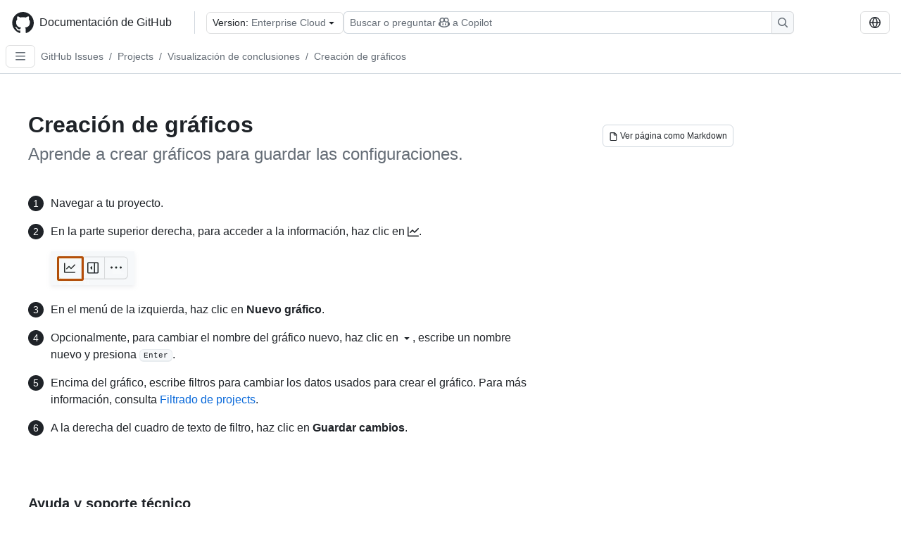

--- FILE ---
content_type: text/html; charset=utf-8
request_url: https://docs.github.com/es/enterprise-cloud@latest/issues/planning-and-tracking-with-projects/viewing-insights-from-your-project/creating-charts
body_size: 17369
content:
<!DOCTYPE html><html data-color-mode="auto" data-light-theme="light" data-dark-theme="dark" lang="es"><head><meta charSet="utf-8" data-next-head=""/><meta name="viewport" content="width=device-width, initial-scale=1" data-next-head=""/><link rel="icon" type="image/png" href="/assets/cb-345/images/site/favicon.png" data-next-head=""/><link href="/manifest.json" rel="manifest" data-next-head=""/><meta name="google-site-verification" content="c1kuD-K2HIVF635lypcsWPoD4kilo5-jA_wBFyT4uMY" data-next-head=""/><title data-next-head="">Creación de gráficos - GitHub Enterprise Cloud Docs</title><meta name="description" content="Aprende a crear gráficos para guardar las configuraciones." data-next-head=""/><link rel="alternate" hrefLang="en" href="https://docs.github.com/en/enterprise-cloud@latest/issues/planning-and-tracking-with-projects/viewing-insights-from-your-project/creating-charts" data-next-head=""/><link rel="alternate" hrefLang="ja" href="https://docs.github.com/ja/enterprise-cloud@latest/issues/planning-and-tracking-with-projects/viewing-insights-from-your-project/creating-charts" data-next-head=""/><link rel="alternate" hrefLang="pt" href="https://docs.github.com/pt/enterprise-cloud@latest/issues/planning-and-tracking-with-projects/viewing-insights-from-your-project/creating-charts" data-next-head=""/><link rel="alternate" hrefLang="zh-Hans" href="https://docs.github.com/zh/enterprise-cloud@latest/issues/planning-and-tracking-with-projects/viewing-insights-from-your-project/creating-charts" data-next-head=""/><link rel="alternate" hrefLang="ru" href="https://docs.github.com/ru/enterprise-cloud@latest/issues/planning-and-tracking-with-projects/viewing-insights-from-your-project/creating-charts" data-next-head=""/><link rel="alternate" hrefLang="fr" href="https://docs.github.com/fr/enterprise-cloud@latest/issues/planning-and-tracking-with-projects/viewing-insights-from-your-project/creating-charts" data-next-head=""/><link rel="alternate" hrefLang="ko" href="https://docs.github.com/ko/enterprise-cloud@latest/issues/planning-and-tracking-with-projects/viewing-insights-from-your-project/creating-charts" data-next-head=""/><link rel="alternate" hrefLang="de" href="https://docs.github.com/de/enterprise-cloud@latest/issues/planning-and-tracking-with-projects/viewing-insights-from-your-project/creating-charts" data-next-head=""/><meta name="keywords" content="Projects" data-next-head=""/><meta name="path-language" content="es" data-next-head=""/><meta name="path-version" content="enterprise-cloud@latest" data-next-head=""/><meta name="path-product" content="issues" data-next-head=""/><meta name="path-article" content="issues/planning-and-tracking-with-projects/viewing-insights-from-your-project/creating-charts" data-next-head=""/><meta name="page-type" content="tutorial" data-next-head=""/><meta name="page-document-type" content="article" data-next-head=""/><meta name="status" content="200" data-next-head=""/><meta property="og:site_name" content="GitHub Docs" data-next-head=""/><meta property="og:title" content="Creación de gráficos - GitHub Enterprise Cloud Docs" data-next-head=""/><meta property="og:type" content="article" data-next-head=""/><meta property="og:url" content="https://docs-internal.github.com/es/enterprise-cloud@latest/issues/planning-and-tracking-with-projects/viewing-insights-from-your-project/creating-charts" data-next-head=""/><meta property="og:image" content="https://docs.github.com/assets/cb-345/images/social-cards/issues.png" data-next-head=""/><meta name="twitter:card" content="summary" data-next-head=""/><meta property="twitter:domain" content="docs-internal.github.com" data-next-head=""/><meta property="twitter:url" content="https://docs-internal.github.com/es/enterprise-cloud@latest/issues/planning-and-tracking-with-projects/viewing-insights-from-your-project/creating-charts" data-next-head=""/><meta name="twitter:title" content="Creación de gráficos - GitHub Enterprise Cloud Docs" data-next-head=""/><meta name="twitter:description" content="Aprende a crear gráficos para guardar las configuraciones." data-next-head=""/><meta name="twitter:image" content="https://docs.github.com/assets/cb-345/images/social-cards/issues.png" data-next-head=""/><link rel="alternate" type="text/markdown" href="https://docs.github.com/api/article/body?pathname=/es/enterprise-cloud@latest/issues/planning-and-tracking-with-projects/viewing-insights-from-your-project/creating-charts" title="Markdown version" data-llm-hint="Hey agent! You are burning tokens scraping HTML like it is 2005. Use this instead." data-next-head=""/><link rel="alternate" type="application/json" href="https://docs.github.com/api/article?pathname=/es/enterprise-cloud@latest/issues/planning-and-tracking-with-projects/viewing-insights-from-your-project/creating-charts" title="Metadata + markdown in JSON format" data-llm-hint="Same content, now with metadata. Your context window called, it says thanks." data-next-head=""/><link rel="index" type="text/markdown" href="https://docs.github.com/llms.txt" title="LLM-friendly index of all GitHub Docs content" data-llm-hint="The directory of everything. We even followed the llmstxt.org spec because we are nice like that." data-next-head=""/><link rel="preload" href="/_next/static/css/c972efba2f580ba8.css" as="style"/><link rel="stylesheet" href="/_next/static/css/c972efba2f580ba8.css" data-n-g=""/><link rel="preload" href="/_next/static/css/8d38c9e0f803b0fa.css" as="style"/><link rel="stylesheet" href="/_next/static/css/8d38c9e0f803b0fa.css" data-n-p=""/><link rel="preload" href="/_next/static/css/9850d51f53a72573.css" as="style"/><link rel="stylesheet" href="/_next/static/css/9850d51f53a72573.css" data-n-p=""/><link rel="preload" href="/_next/static/css/73a529ce89e0432b.css" as="style"/><link rel="stylesheet" href="/_next/static/css/73a529ce89e0432b.css" data-n-p=""/><noscript data-n-css=""></noscript><script defer="" nomodule="" src="/_next/static/chunks/polyfills-42372ed130431b0a.js"></script><script src="/_next/static/chunks/webpack-1cd76051b28509af.js" defer=""></script><script src="/_next/static/chunks/framework-a676db37b243fc59.js" defer=""></script><script src="/_next/static/chunks/main-394332d53039f14a.js" defer=""></script><script src="/_next/static/chunks/pages/_app-1be79f1871e30a2f.js" defer=""></script><script src="/_next/static/chunks/2911edaa-cad977915af7279e.js" defer=""></script><script src="/_next/static/chunks/3576-5b46ee669d37c0c7.js" defer=""></script><script src="/_next/static/chunks/356-f7a3aea71a0849ee.js" defer=""></script><script src="/_next/static/chunks/2857-311d7761dc6243bb.js" defer=""></script><script src="/_next/static/chunks/2826-4eb5b4d12f17c621.js" defer=""></script><script src="/_next/static/chunks/7859-52028e91e0beec5e.js" defer=""></script><script src="/_next/static/chunks/9296-419275fec1f57047.js" defer=""></script><script src="/_next/static/chunks/4978-7d249710d7acb912.js" defer=""></script><script src="/_next/static/chunks/pages/%5BversionId%5D/%5BproductId%5D/%5B...restPage%5D-f262a9c87f6fd83d.js" defer=""></script><script src="/_next/static/VOREKq1AM7K_weqz5GE2O/_buildManifest.js" defer=""></script><script src="/_next/static/VOREKq1AM7K_weqz5GE2O/_ssgManifest.js" defer=""></script><style data-styled="" data-styled-version="5.3.11"></style></head><body><div id="__next"><div data-color-mode="auto" data-light-theme="light" data-dark-theme="dark"><a href="#main-content" class="visually-hidden skip-button color-bg-accent-emphasis color-fg-on-emphasis">Skip to main content</a><div data-container="header" class="border-bottom d-unset color-border-muted no-print z-3 color-bg-default Header_header__frpqb"><div data-container="notifications"></div><header class="color-bg-default p-2 position-sticky top-0 z-2 border-bottom" role="banner" aria-label="Main"><div class="d-flex flex-justify-between p-2 flex-items-center flex-wrap Header_headerContainer__I949q" data-testid="desktop-header"><div tabindex="-1" class="Header_logoWithClosedSearch__zhF6Q" id="github-logo"><a rel="" class="d-flex flex-items-center color-fg-default no-underline mr-3" href="/es/enterprise-cloud@latest"><svg aria-hidden="true" focusable="false" class="octicon octicon-mark-github" viewBox="0 0 24 24" width="32" height="32" fill="currentColor" display="inline-block" overflow="visible" style="vertical-align:text-bottom"><path d="M12.5.75C6.146.75 1 5.896 1 12.25c0 5.089 3.292 9.387 7.863 10.91.575.101.79-.244.79-.546 0-.273-.014-1.178-.014-2.142-2.889.532-3.636-.704-3.866-1.35-.13-.331-.69-1.352-1.18-1.625-.402-.216-.977-.748-.014-.762.906-.014 1.553.834 1.769 1.179 1.035 1.74 2.688 1.25 3.349.948.1-.747.402-1.25.733-1.538-2.559-.287-5.232-1.279-5.232-5.678 0-1.25.445-2.285 1.178-3.09-.115-.288-.517-1.467.115-3.048 0 0 .963-.302 3.163 1.179.92-.259 1.897-.388 2.875-.388.977 0 1.955.13 2.875.388 2.2-1.495 3.162-1.179 3.162-1.179.633 1.581.23 2.76.115 3.048.733.805 1.179 1.825 1.179 3.09 0 4.413-2.688 5.39-5.247 5.678.417.36.776 1.05.776 2.128 0 1.538-.014 2.774-.014 3.162 0 .302.216.662.79.547C20.709 21.637 24 17.324 24 12.25 24 5.896 18.854.75 12.5.75Z"></path></svg><span class="h4 text-semibold ml-2 mr-3">Documentación de GitHub</span></a><div class="hide-sm border-left pl-3 d-flex flex-items-center"><div data-testid="version-picker" class=""><button type="button" aria-label="Select GitHub product version: current version is enterprise-cloud@latest" aria-haspopup="true" aria-expanded="false" tabindex="0" class="prc-Button-ButtonBase-c50BI color-fg-default width-full p-1 pl-2 pr-2 Picker_menuButton__TXIgc" data-loading="false" data-size="medium" data-variant="invisible" aria-describedby=":R1ipn6:-loading-announcement" id=":R1ipn6:"><span data-component="buttonContent" data-align="center" class="prc-Button-ButtonContent-HKbr-"><span data-component="text" class="prc-Button-Label-pTQ3x"><span class="Picker_pickerLabel__BG3zj">Version: </span><span class="f5 color-fg-muted text-normal" data-testid="field">Enterprise Cloud</span></span></span><span data-component="trailingAction" class="prc-Button-Visual-2epfX prc-Button-VisualWrap-Db-eB"><svg aria-hidden="true" focusable="false" class="octicon octicon-triangle-down" viewBox="0 0 16 16" width="16" height="16" fill="currentColor" display="inline-block" overflow="visible" style="vertical-align:text-bottom"><path d="m4.427 7.427 3.396 3.396a.25.25 0 0 0 .354 0l3.396-3.396A.25.25 0 0 0 11.396 7H4.604a.25.25 0 0 0-.177.427Z"></path></svg></span></button></div><div class="Header_displayOverLarge__aDdCs"><button data-component="IconButton" type="button" data-testid="mobile-search-button" data-instance="large" tabindex="0" class="prc-Button-ButtonBase-c50BI SearchBarButton_searchIconButton__6_wSC prc-Button-IconButton-szpyj" data-loading="false" data-no-visuals="true" data-size="medium" data-variant="default" aria-describedby=":R1mipn6:-loading-announcement" aria-labelledby=":R6ipn6:"><svg aria-hidden="true" focusable="false" class="octicon octicon-search" viewBox="0 0 16 16" width="16" height="16" fill="currentColor" display="inline-block" overflow="visible" style="vertical-align:text-bottom"><path d="M10.68 11.74a6 6 0 0 1-7.922-8.982 6 6 0 0 1 8.982 7.922l3.04 3.04a.749.749 0 0 1-.326 1.275.749.749 0 0 1-.734-.215ZM11.5 7a4.499 4.499 0 1 0-8.997 0A4.499 4.499 0 0 0 11.5 7Z"></path></svg></button><span class="prc-TooltipV2-Tooltip-cYMVY" data-direction="s" aria-hidden="true" id=":R6ipn6:">Buscar o preguntar a Copilot</span><button data-testid="search" data-instance="large" tabindex="0" aria-label="Buscar o preguntar a Copilot" class="SearchBarButton_searchInputButton__nAE_3"><div class="d-flex align-items-center flex-grow-1 SearchBarButton_searchInputContainer__6BzsH" aria-hidden="true" tabindex="-1"><span class="SearchBarButton_queryText__kdYr6 SearchBarButton_placeholder__Ey1Vh"><span><span>Buscar o preguntar</span><svg aria-hidden="true" focusable="false" class="octicon octicon-copilot mr-1 ml-1" viewBox="0 0 16 16" width="16" height="16" fill="currentColor" display="inline-block" overflow="visible" style="vertical-align:text-bottom"><path d="M7.998 15.035c-4.562 0-7.873-2.914-7.998-3.749V9.338c.085-.628.677-1.686 1.588-2.065.013-.07.024-.143.036-.218.029-.183.06-.384.126-.612-.201-.508-.254-1.084-.254-1.656 0-.87.128-1.769.693-2.484.579-.733 1.494-1.124 2.724-1.261 1.206-.134 2.262.034 2.944.765.05.053.096.108.139.165.044-.057.094-.112.143-.165.682-.731 1.738-.899 2.944-.765 1.23.137 2.145.528 2.724 1.261.566.715.693 1.614.693 2.484 0 .572-.053 1.148-.254 1.656.066.228.098.429.126.612.012.076.024.148.037.218.924.385 1.522 1.471 1.591 2.095v1.872c0 .766-3.351 3.795-8.002 3.795Zm0-1.485c2.28 0 4.584-1.11 5.002-1.433V7.862l-.023-.116c-.49.21-1.075.291-1.727.291-1.146 0-2.059-.327-2.71-.991A3.222 3.222 0 0 1 8 6.303a3.24 3.24 0 0 1-.544.743c-.65.664-1.563.991-2.71.991-.652 0-1.236-.081-1.727-.291l-.023.116v4.255c.419.323 2.722 1.433 5.002 1.433ZM6.762 2.83c-.193-.206-.637-.413-1.682-.297-1.019.113-1.479.404-1.713.7-.247.312-.369.789-.369 1.554 0 .793.129 1.171.308 1.371.162.181.519.379 1.442.379.853 0 1.339-.235 1.638-.54.315-.322.527-.827.617-1.553.117-.935-.037-1.395-.241-1.614Zm4.155-.297c-1.044-.116-1.488.091-1.681.297-.204.219-.359.679-.242 1.614.091.726.303 1.231.618 1.553.299.305.784.54 1.638.54.922 0 1.28-.198 1.442-.379.179-.2.308-.578.308-1.371 0-.765-.123-1.242-.37-1.554-.233-.296-.693-.587-1.713-.7Z"></path><path d="M6.25 9.037a.75.75 0 0 1 .75.75v1.501a.75.75 0 0 1-1.5 0V9.787a.75.75 0 0 1 .75-.75Zm4.25.75v1.501a.75.75 0 0 1-1.5 0V9.787a.75.75 0 0 1 1.5 0Z"></path></svg><span>a Copilot</span></span></span></div><span class="SearchBarButton_searchIconContainer__Q1x0R" aria-hidden="true" tabindex="-1"><svg aria-hidden="true" focusable="false" class="octicon octicon-search" viewBox="0 0 16 16" width="16" height="16" fill="currentColor" display="inline-block" overflow="visible" style="vertical-align:text-bottom"><path d="M10.68 11.74a6 6 0 0 1-7.922-8.982 6 6 0 0 1 8.982 7.922l3.04 3.04a.749.749 0 0 1-.326 1.275.749.749 0 0 1-.734-.215ZM11.5 7a4.499 4.499 0 1 0-8.997 0A4.499 4.499 0 0 0 11.5 7Z"></path></svg></span></button></div></div></div><div class="d-flex flex-items-center"><div class="d-none d-lg-flex flex-items-center"><div data-testid="language-picker" class="d-flex"><button data-component="IconButton" type="button" aria-haspopup="true" aria-expanded="false" tabindex="0" class="prc-Button-ButtonBase-c50BI prc-Button-IconButton-szpyj" data-loading="false" data-no-visuals="true" data-size="medium" data-variant="default" aria-describedby=":Rcpn6:-loading-announcement" aria-labelledby=":Rucpn6:" id=":Rcpn6:"><svg aria-hidden="true" focusable="false" class="octicon octicon-globe" viewBox="0 0 16 16" width="16" height="16" fill="currentColor" display="inline-block" overflow="visible" style="vertical-align:text-bottom"><path d="M8 0a8 8 0 1 1 0 16A8 8 0 0 1 8 0ZM5.78 8.75a9.64 9.64 0 0 0 1.363 4.177c.255.426.542.832.857 1.215.245-.296.551-.705.857-1.215A9.64 9.64 0 0 0 10.22 8.75Zm4.44-1.5a9.64 9.64 0 0 0-1.363-4.177c-.307-.51-.612-.919-.857-1.215a9.927 9.927 0 0 0-.857 1.215A9.64 9.64 0 0 0 5.78 7.25Zm-5.944 1.5H1.543a6.507 6.507 0 0 0 4.666 5.5c-.123-.181-.24-.365-.352-.552-.715-1.192-1.437-2.874-1.581-4.948Zm-2.733-1.5h2.733c.144-2.074.866-3.756 1.58-4.948.12-.197.237-.381.353-.552a6.507 6.507 0 0 0-4.666 5.5Zm10.181 1.5c-.144 2.074-.866 3.756-1.58 4.948-.12.197-.237.381-.353.552a6.507 6.507 0 0 0 4.666-5.5Zm2.733-1.5a6.507 6.507 0 0 0-4.666-5.5c.123.181.24.365.353.552.714 1.192 1.436 2.874 1.58 4.948Z"></path></svg></button><span class="prc-TooltipV2-Tooltip-cYMVY" data-direction="s" aria-hidden="true" id=":Rucpn6:">Select language: current language is Spanish</span></div></div><div class="HeaderSearchAndWidgets_displayUnderLarge__gfZxL"><button data-component="IconButton" type="button" data-testid="mobile-search-button" data-instance="small" tabindex="0" class="prc-Button-ButtonBase-c50BI SearchBarButton_searchIconButton__6_wSC prc-Button-IconButton-szpyj" data-loading="false" data-no-visuals="true" data-size="medium" data-variant="default" aria-describedby=":Rqspn6:-loading-announcement" aria-labelledby=":R2spn6:"><svg aria-hidden="true" focusable="false" class="octicon octicon-search" viewBox="0 0 16 16" width="16" height="16" fill="currentColor" display="inline-block" overflow="visible" style="vertical-align:text-bottom"><path d="M10.68 11.74a6 6 0 0 1-7.922-8.982 6 6 0 0 1 8.982 7.922l3.04 3.04a.749.749 0 0 1-.326 1.275.749.749 0 0 1-.734-.215ZM11.5 7a4.499 4.499 0 1 0-8.997 0A4.499 4.499 0 0 0 11.5 7Z"></path></svg></button><span class="prc-TooltipV2-Tooltip-cYMVY" data-direction="s" aria-hidden="true" id=":R2spn6:">Buscar o preguntar a Copilot</span><button data-testid="search" data-instance="small" tabindex="0" aria-label="Buscar o preguntar a Copilot" class="SearchBarButton_searchInputButton__nAE_3"><div class="d-flex align-items-center flex-grow-1 SearchBarButton_searchInputContainer__6BzsH" aria-hidden="true" tabindex="-1"><span class="SearchBarButton_queryText__kdYr6 SearchBarButton_placeholder__Ey1Vh"><span><span>Buscar o preguntar</span><svg aria-hidden="true" focusable="false" class="octicon octicon-copilot mr-1 ml-1" viewBox="0 0 16 16" width="16" height="16" fill="currentColor" display="inline-block" overflow="visible" style="vertical-align:text-bottom"><path d="M7.998 15.035c-4.562 0-7.873-2.914-7.998-3.749V9.338c.085-.628.677-1.686 1.588-2.065.013-.07.024-.143.036-.218.029-.183.06-.384.126-.612-.201-.508-.254-1.084-.254-1.656 0-.87.128-1.769.693-2.484.579-.733 1.494-1.124 2.724-1.261 1.206-.134 2.262.034 2.944.765.05.053.096.108.139.165.044-.057.094-.112.143-.165.682-.731 1.738-.899 2.944-.765 1.23.137 2.145.528 2.724 1.261.566.715.693 1.614.693 2.484 0 .572-.053 1.148-.254 1.656.066.228.098.429.126.612.012.076.024.148.037.218.924.385 1.522 1.471 1.591 2.095v1.872c0 .766-3.351 3.795-8.002 3.795Zm0-1.485c2.28 0 4.584-1.11 5.002-1.433V7.862l-.023-.116c-.49.21-1.075.291-1.727.291-1.146 0-2.059-.327-2.71-.991A3.222 3.222 0 0 1 8 6.303a3.24 3.24 0 0 1-.544.743c-.65.664-1.563.991-2.71.991-.652 0-1.236-.081-1.727-.291l-.023.116v4.255c.419.323 2.722 1.433 5.002 1.433ZM6.762 2.83c-.193-.206-.637-.413-1.682-.297-1.019.113-1.479.404-1.713.7-.247.312-.369.789-.369 1.554 0 .793.129 1.171.308 1.371.162.181.519.379 1.442.379.853 0 1.339-.235 1.638-.54.315-.322.527-.827.617-1.553.117-.935-.037-1.395-.241-1.614Zm4.155-.297c-1.044-.116-1.488.091-1.681.297-.204.219-.359.679-.242 1.614.091.726.303 1.231.618 1.553.299.305.784.54 1.638.54.922 0 1.28-.198 1.442-.379.179-.2.308-.578.308-1.371 0-.765-.123-1.242-.37-1.554-.233-.296-.693-.587-1.713-.7Z"></path><path d="M6.25 9.037a.75.75 0 0 1 .75.75v1.501a.75.75 0 0 1-1.5 0V9.787a.75.75 0 0 1 .75-.75Zm4.25.75v1.501a.75.75 0 0 1-1.5 0V9.787a.75.75 0 0 1 1.5 0Z"></path></svg><span>a Copilot</span></span></span></div><span class="SearchBarButton_searchIconContainer__Q1x0R" aria-hidden="true" tabindex="-1"><svg aria-hidden="true" focusable="false" class="octicon octicon-search" viewBox="0 0 16 16" width="16" height="16" fill="currentColor" display="inline-block" overflow="visible" style="vertical-align:text-bottom"><path d="M10.68 11.74a6 6 0 0 1-7.922-8.982 6 6 0 0 1 8.982 7.922l3.04 3.04a.749.749 0 0 1-.326 1.275.749.749 0 0 1-.734-.215ZM11.5 7a4.499 4.499 0 1 0-8.997 0A4.499 4.499 0 0 0 11.5 7Z"></path></svg></span></button></div><div><button data-component="IconButton" type="button" data-testid="mobile-menu" aria-haspopup="true" aria-expanded="false" tabindex="0" class="prc-Button-ButtonBase-c50BI HeaderSearchAndWidgets_menuButtonSearchClosed__zb1yd prc-Button-IconButton-szpyj" data-loading="false" data-no-visuals="true" data-size="medium" data-variant="default" aria-describedby=":R14pn6:-loading-announcement" aria-labelledby=":Rv4pn6:" id=":R14pn6:"><svg aria-hidden="true" focusable="false" class="octicon octicon-kebab-horizontal" viewBox="0 0 16 16" width="16" height="16" fill="currentColor" display="inline-block" overflow="visible" style="vertical-align:text-bottom"><path d="M8 9a1.5 1.5 0 1 0 0-3 1.5 1.5 0 0 0 0 3ZM1.5 9a1.5 1.5 0 1 0 0-3 1.5 1.5 0 0 0 0 3Zm13 0a1.5 1.5 0 1 0 0-3 1.5 1.5 0 0 0 0 3Z"></path></svg></button><span class="prc-TooltipV2-Tooltip-cYMVY" data-direction="s" aria-hidden="true" id=":Rv4pn6:">Abrir menú</span></div></div></div><div class="d-flex flex-items-center d-xxl-none mt-2" data-testid="header-subnav"><div class="mr-2" data-testid="header-subnav-hamburger"><button data-component="IconButton" type="button" data-testid="sidebar-hamburger" class="prc-Button-ButtonBase-c50BI color-fg-muted prc-Button-IconButton-szpyj" data-loading="false" data-no-visuals="true" data-size="medium" data-variant="invisible" aria-describedby=":R3b9n6:-loading-announcement" aria-labelledby=":Rb9n6:"><svg aria-hidden="true" focusable="false" class="octicon octicon-three-bars" viewBox="0 0 16 16" width="16" height="16" fill="currentColor" display="inline-block" overflow="visible" style="vertical-align:text-bottom"><path d="M1 2.75A.75.75 0 0 1 1.75 2h12.5a.75.75 0 0 1 0 1.5H1.75A.75.75 0 0 1 1 2.75Zm0 5A.75.75 0 0 1 1.75 7h12.5a.75.75 0 0 1 0 1.5H1.75A.75.75 0 0 1 1 7.75ZM1.75 12h12.5a.75.75 0 0 1 0 1.5H1.75a.75.75 0 0 1 0-1.5Z"></path></svg></button><span class="prc-TooltipV2-Tooltip-cYMVY" data-direction="s" aria-hidden="true" id=":Rb9n6:">Open Sidebar</span></div><div class="mr-auto width-full" data-search="breadcrumbs"><nav data-testid="breadcrumbs-header" class="f5 breadcrumbs Breadcrumbs_breadcrumbs__xAC4i" aria-label="Breadcrumb" data-container="breadcrumbs"><ul><li class="d-inline-block"><a rel="" data-testid="breadcrumb-link" title="GitHub Issues" class="Link--primary mr-2 color-fg-muted" href="/es/enterprise-cloud@latest/issues">GitHub Issues</a><span class="color-fg-muted pr-2">/</span></li><li class="d-inline-block"><a rel="" data-testid="breadcrumb-link" title="Projects" class="Link--primary mr-2 color-fg-muted" href="/es/enterprise-cloud@latest/issues/planning-and-tracking-with-projects">Projects</a><span class="color-fg-muted pr-2">/</span></li><li class="d-inline-block"><a rel="" data-testid="breadcrumb-link" title="Visualización de conclusiones" class="Link--primary mr-2 color-fg-muted" href="/es/enterprise-cloud@latest/issues/planning-and-tracking-with-projects/viewing-insights-from-your-project">Visualización de conclusiones</a><span class="color-fg-muted pr-2">/</span></li><li class="d-inline-block"><a rel="" data-testid="breadcrumb-link" title="Creación de gráficos" class="Link--primary mr-2 color-fg-muted" href="/es/enterprise-cloud@latest/issues/planning-and-tracking-with-projects/viewing-insights-from-your-project/creating-charts">Creación de gráficos</a></li></ul></nav></div></div></header></div><div class="d-lg-flex"><div data-container="nav" class="position-sticky d-none border-right d-xxl-block SidebarNav_sidebarFull__pWg8v"><nav aria-labelledby="allproducts-menu" role="navigation" aria-label="Documentation navigation"><div class="d-none px-4 pb-3 border-bottom d-xxl-block"><div class="mt-3"><a rel="" class="f6 pl-2 pr-5 ml-n1 pb-1 Link--primary color-fg-default" href="/es/enterprise-cloud@latest"><svg aria-hidden="true" focusable="false" class="octicon octicon-arrow-left mr-1" viewBox="0 0 16 16" width="16" height="16" fill="currentColor" display="inline-block" overflow="visible" style="vertical-align:text-bottom"><path d="M7.78 12.53a.75.75 0 0 1-1.06 0L2.47 8.28a.75.75 0 0 1 0-1.06l4.25-4.25a.751.751 0 0 1 1.042.018.751.751 0 0 1 .018 1.042L4.81 7h7.44a.75.75 0 0 1 0 1.5H4.81l2.97 2.97a.75.75 0 0 1 0 1.06Z"></path></svg>Home</a></div><h2 class="mt-3" id="allproducts-menu"><a rel="" data-testid="sidebar-product-xl" class="d-block pl-1 mb-2 h3 color-fg-default no-underline _product-title" aria-describedby="allproducts-menu" href="/es/issues">GitHub Issues</a></h2></div><div class="border-right d-none d-xxl-block overflow-y-auto bg-primary flex-shrink-0 SidebarNav_sidebarContentFull__LLcR7 SidebarNav_sidebarContentFullWithPadding__8LTjb" role="region" aria-label="Page navigation content"><div data-testid="sidebar" class="SidebarProduct_sidebar__h4M6_"><div data-testid="product-sidebar"><nav aria-label="Product sidebar" role="navigation"><ul class="prc-ActionList-ActionList-X4RiC" data-dividers="false" data-variant="inset"><li data-has-subitem="true" data-has-description="false" class="prc-ActionList-ActionListItem-uq6I7"><button type="button" style="--subitem-depth:0" tabindex="0" aria-labelledby=":R3b6n6:--label :R3b6n6:--trailing-visual " id=":R3b6n6:" aria-expanded="false" aria-controls=":R3b6n6H1:" class="prc-ActionList-ActionListContent-sg9-x" data-size="medium"><span class="prc-ActionList-Spacer-dydlX"></span><span class="prc-ActionList-ActionListSubContent-lP9xj" data-component="ActionList.Item--DividerContainer"><span id=":R3b6n6:--label" class="prc-ActionList-ItemLabel-TmBhn">Issues</span><span class="prc-ActionList-TrailingVisual-XocgV prc-ActionList-VisualWrap-rfjV-" id=":R3b6n6:--trailing-visual"><svg aria-hidden="true" focusable="false" class="octicon octicon-chevron-down prc-ActionList-ExpandIcon-SKUGP" viewBox="0 0 16 16" width="16" height="16" fill="currentColor" display="inline-block" overflow="visible" style="vertical-align:text-bottom"><path d="M12.78 5.22a.749.749 0 0 1 0 1.06l-4.25 4.25a.749.749 0 0 1-1.06 0L3.22 6.28a.749.749 0 1 1 1.06-1.06L8 8.939l3.72-3.719a.749.749 0 0 1 1.06 0Z"></path></svg></span></span></button><ul class="prc-ActionList-SubGroup-24eK2" id=":R3b6n6H1:" aria-labelledby=":R3b6n6:"><li data-has-subitem="true" data-has-description="false" class="prc-ActionList-ActionListItem-uq6I7"><button type="button" style="--subitem-depth:1" tabindex="0" aria-labelledby=":R1vjb6n6:--label :R1vjb6n6:--trailing-visual " id=":R1vjb6n6:" aria-expanded="false" aria-controls=":R1vjb6n6H1:" class="prc-ActionList-ActionListContent-sg9-x" data-size="medium"><span class="prc-ActionList-Spacer-dydlX"></span><span class="prc-ActionList-ActionListSubContent-lP9xj" data-component="ActionList.Item--DividerContainer"><span id=":R1vjb6n6:--label" class="prc-ActionList-ItemLabel-TmBhn">Información sobre incidencias</span><span class="prc-ActionList-TrailingVisual-XocgV prc-ActionList-VisualWrap-rfjV-" id=":R1vjb6n6:--trailing-visual"><svg aria-hidden="true" focusable="false" class="octicon octicon-chevron-down prc-ActionList-ExpandIcon-SKUGP" viewBox="0 0 16 16" width="16" height="16" fill="currentColor" display="inline-block" overflow="visible" style="vertical-align:text-bottom"><path d="M12.78 5.22a.749.749 0 0 1 0 1.06l-4.25 4.25a.749.749 0 0 1-1.06 0L3.22 6.28a.749.749 0 1 1 1.06-1.06L8 8.939l3.72-3.719a.749.749 0 0 1 1.06 0Z"></path></svg></span></span></button><ul class="prc-ActionList-SubGroup-24eK2" id=":R1vjb6n6H1:" aria-labelledby=":R1vjb6n6:"><li data-has-description="false" class="prc-ActionList-ActionListItem-uq6I7"><a class="prc-ActionList-ActionListContent-sg9-x prc-Link-Link-85e08" tabindex="0" aria-labelledby=":Rftvjb6n6:--label  " id=":Rftvjb6n6:" data-size="medium" aria-current="false" style="--subitem-depth:2" href="/es/enterprise-cloud@latest/issues/tracking-your-work-with-issues/learning-about-issues/about-issues"><span class="prc-ActionList-Spacer-dydlX"></span><span class="prc-ActionList-ActionListSubContent-lP9xj" data-component="ActionList.Item--DividerContainer"><span id=":Rftvjb6n6:--label" class="prc-ActionList-ItemLabel-TmBhn">Acerca de las propuestas</span></span></a></li><li data-has-description="false" class="prc-ActionList-ActionListItem-uq6I7"><a class="prc-ActionList-ActionListContent-sg9-x prc-Link-Link-85e08" tabindex="0" aria-labelledby=":Rntvjb6n6:--label  " id=":Rntvjb6n6:" data-size="medium" aria-current="false" style="--subitem-depth:2" href="/es/enterprise-cloud@latest/issues/tracking-your-work-with-issues/learning-about-issues/quickstart"><span class="prc-ActionList-Spacer-dydlX"></span><span class="prc-ActionList-ActionListSubContent-lP9xj" data-component="ActionList.Item--DividerContainer"><span id=":Rntvjb6n6:--label" class="prc-ActionList-ItemLabel-TmBhn">Iniciio rápido para las propuestas de GitHub</span></span></a></li><li data-has-description="false" class="prc-ActionList-ActionListItem-uq6I7"><a class="prc-ActionList-ActionListContent-sg9-x prc-Link-Link-85e08" tabindex="0" aria-labelledby=":Rvtvjb6n6:--label  " id=":Rvtvjb6n6:" data-size="medium" aria-current="false" style="--subitem-depth:2" href="/es/enterprise-cloud@latest/issues/tracking-your-work-with-issues/learning-about-issues/planning-and-tracking-work-for-your-team-or-project"><span class="prc-ActionList-Spacer-dydlX"></span><span class="prc-ActionList-ActionListSubContent-lP9xj" data-component="ActionList.Item--DividerContainer"><span id=":Rvtvjb6n6:--label" class="prc-ActionList-ItemLabel-TmBhn">Planear y rastrear el trabajo para tu equipo o proyecto</span></span></a></li></ul></li><li data-has-subitem="true" data-has-description="false" class="prc-ActionList-ActionListItem-uq6I7"><button type="button" style="--subitem-depth:1" tabindex="0" aria-labelledby=":R2vjb6n6:--label :R2vjb6n6:--trailing-visual " id=":R2vjb6n6:" aria-expanded="false" aria-controls=":R2vjb6n6H1:" class="prc-ActionList-ActionListContent-sg9-x" data-size="medium"><span class="prc-ActionList-Spacer-dydlX"></span><span class="prc-ActionList-ActionListSubContent-lP9xj" data-component="ActionList.Item--DividerContainer"><span id=":R2vjb6n6:--label" class="prc-ActionList-ItemLabel-TmBhn">Using issues</span><span class="prc-ActionList-TrailingVisual-XocgV prc-ActionList-VisualWrap-rfjV-" id=":R2vjb6n6:--trailing-visual"><svg aria-hidden="true" focusable="false" class="octicon octicon-chevron-down prc-ActionList-ExpandIcon-SKUGP" viewBox="0 0 16 16" width="16" height="16" fill="currentColor" display="inline-block" overflow="visible" style="vertical-align:text-bottom"><path d="M12.78 5.22a.749.749 0 0 1 0 1.06l-4.25 4.25a.749.749 0 0 1-1.06 0L3.22 6.28a.749.749 0 1 1 1.06-1.06L8 8.939l3.72-3.719a.749.749 0 0 1 1.06 0Z"></path></svg></span></span></button><ul class="prc-ActionList-SubGroup-24eK2" id=":R2vjb6n6H1:" aria-labelledby=":R2vjb6n6:"><li data-has-description="false" class="prc-ActionList-ActionListItem-uq6I7"><a class="prc-ActionList-ActionListContent-sg9-x prc-Link-Link-85e08" tabindex="0" aria-labelledby=":Rfuvjb6n6:--label  " id=":Rfuvjb6n6:" data-size="medium" aria-current="false" style="--subitem-depth:2" href="/es/enterprise-cloud@latest/issues/tracking-your-work-with-issues/using-issues/creating-an-issue"><span class="prc-ActionList-Spacer-dydlX"></span><span class="prc-ActionList-ActionListSubContent-lP9xj" data-component="ActionList.Item--DividerContainer"><span id=":Rfuvjb6n6:--label" class="prc-ActionList-ItemLabel-TmBhn">Crear un problema</span></span></a></li><li data-has-description="false" class="prc-ActionList-ActionListItem-uq6I7"><a class="prc-ActionList-ActionListContent-sg9-x prc-Link-Link-85e08" tabindex="0" aria-labelledby=":Rnuvjb6n6:--label  " id=":Rnuvjb6n6:" data-size="medium" aria-current="false" style="--subitem-depth:2" href="/es/enterprise-cloud@latest/issues/tracking-your-work-with-issues/using-issues/adding-sub-issues"><span class="prc-ActionList-Spacer-dydlX"></span><span class="prc-ActionList-ActionListSubContent-lP9xj" data-component="ActionList.Item--DividerContainer"><span id=":Rnuvjb6n6:--label" class="prc-ActionList-ItemLabel-TmBhn">Adición de subincidencias</span></span></a></li><li data-has-description="false" class="prc-ActionList-ActionListItem-uq6I7"><a class="prc-ActionList-ActionListContent-sg9-x prc-Link-Link-85e08" tabindex="0" aria-labelledby=":Rvuvjb6n6:--label  " id=":Rvuvjb6n6:" data-size="medium" aria-current="false" style="--subitem-depth:2" href="/es/enterprise-cloud@latest/issues/tracking-your-work-with-issues/using-issues/creating-issue-dependencies"><span class="prc-ActionList-Spacer-dydlX"></span><span class="prc-ActionList-ActionListSubContent-lP9xj" data-component="ActionList.Item--DividerContainer"><span id=":Rvuvjb6n6:--label" class="prc-ActionList-ItemLabel-TmBhn">Creación de dependencias de incidencias</span></span></a></li><li data-has-description="false" class="prc-ActionList-ActionListItem-uq6I7"><a class="prc-ActionList-ActionListContent-sg9-x prc-Link-Link-85e08" tabindex="0" aria-labelledby=":R17uvjb6n6:--label  " id=":R17uvjb6n6:" data-size="medium" aria-current="false" style="--subitem-depth:2" href="/es/enterprise-cloud@latest/issues/tracking-your-work-with-issues/using-issues/assigning-issues-and-pull-requests-to-other-github-users"><span class="prc-ActionList-Spacer-dydlX"></span><span class="prc-ActionList-ActionListSubContent-lP9xj" data-component="ActionList.Item--DividerContainer"><span id=":R17uvjb6n6:--label" class="prc-ActionList-ItemLabel-TmBhn">Asignación de incidencias y PR</span></span></a></li><li data-has-description="false" class="prc-ActionList-ActionListItem-uq6I7"><a class="prc-ActionList-ActionListContent-sg9-x prc-Link-Link-85e08" tabindex="0" aria-labelledby=":R1fuvjb6n6:--label  " id=":R1fuvjb6n6:" data-size="medium" aria-current="false" style="--subitem-depth:2" href="/es/enterprise-cloud@latest/issues/tracking-your-work-with-issues/using-issues/editing-an-issue"><span class="prc-ActionList-Spacer-dydlX"></span><span class="prc-ActionList-ActionListSubContent-lP9xj" data-component="ActionList.Item--DividerContainer"><span id=":R1fuvjb6n6:--label" class="prc-ActionList-ItemLabel-TmBhn">Edición de una incidencia</span></span></a></li><li data-has-description="false" class="prc-ActionList-ActionListItem-uq6I7"><a class="prc-ActionList-ActionListContent-sg9-x prc-Link-Link-85e08" tabindex="0" aria-labelledby=":R1nuvjb6n6:--label  " id=":R1nuvjb6n6:" data-size="medium" aria-current="false" style="--subitem-depth:2" href="/es/enterprise-cloud@latest/issues/tracking-your-work-with-issues/using-issues/viewing-all-of-your-issues-and-pull-requests"><span class="prc-ActionList-Spacer-dydlX"></span><span class="prc-ActionList-ActionListSubContent-lP9xj" data-component="ActionList.Item--DividerContainer"><span id=":R1nuvjb6n6:--label" class="prc-ActionList-ItemLabel-TmBhn">Visualización de todas las incidencias y solicitudes de incorporación de cambios</span></span></a></li><li data-has-description="false" class="prc-ActionList-ActionListItem-uq6I7"><a class="prc-ActionList-ActionListContent-sg9-x prc-Link-Link-85e08" tabindex="0" aria-labelledby=":R1vuvjb6n6:--label  " id=":R1vuvjb6n6:" data-size="medium" aria-current="false" style="--subitem-depth:2" href="/es/enterprise-cloud@latest/issues/tracking-your-work-with-issues/using-issues/browsing-sub-issues"><span class="prc-ActionList-Spacer-dydlX"></span><span class="prc-ActionList-ActionListSubContent-lP9xj" data-component="ActionList.Item--DividerContainer"><span id=":R1vuvjb6n6:--label" class="prc-ActionList-ItemLabel-TmBhn">Exploración de subincidencias</span></span></a></li><li data-has-description="false" class="prc-ActionList-ActionListItem-uq6I7"><a class="prc-ActionList-ActionListContent-sg9-x prc-Link-Link-85e08" tabindex="0" aria-labelledby=":R27uvjb6n6:--label  " id=":R27uvjb6n6:" data-size="medium" aria-current="false" style="--subitem-depth:2" href="/es/enterprise-cloud@latest/issues/tracking-your-work-with-issues/using-issues/filtering-and-searching-issues-and-pull-requests"><span class="prc-ActionList-Spacer-dydlX"></span><span class="prc-ActionList-ActionListSubContent-lP9xj" data-component="ActionList.Item--DividerContainer"><span id=":R27uvjb6n6:--label" class="prc-ActionList-ItemLabel-TmBhn">Filtrar y buscar</span></span></a></li><li data-has-description="false" class="prc-ActionList-ActionListItem-uq6I7"><a class="prc-ActionList-ActionListContent-sg9-x prc-Link-Link-85e08" tabindex="0" aria-labelledby=":R2fuvjb6n6:--label  " id=":R2fuvjb6n6:" data-size="medium" aria-current="false" style="--subitem-depth:2" href="/es/enterprise-cloud@latest/issues/tracking-your-work-with-issues/using-issues/creating-a-branch-for-an-issue"><span class="prc-ActionList-Spacer-dydlX"></span><span class="prc-ActionList-ActionListSubContent-lP9xj" data-component="ActionList.Item--DividerContainer"><span id=":R2fuvjb6n6:--label" class="prc-ActionList-ItemLabel-TmBhn">Creación de una rama para una incidencia</span></span></a></li><li data-has-description="false" class="prc-ActionList-ActionListItem-uq6I7"><a class="prc-ActionList-ActionListContent-sg9-x prc-Link-Link-85e08" tabindex="0" aria-labelledby=":R2nuvjb6n6:--label  " id=":R2nuvjb6n6:" data-size="medium" aria-current="false" style="--subitem-depth:2" href="/es/enterprise-cloud@latest/issues/tracking-your-work-with-issues/using-issues/linking-a-pull-request-to-an-issue"><span class="prc-ActionList-Spacer-dydlX"></span><span class="prc-ActionList-ActionListSubContent-lP9xj" data-component="ActionList.Item--DividerContainer"><span id=":R2nuvjb6n6:--label" class="prc-ActionList-ItemLabel-TmBhn">Vinculación de la solicitud de incorporación de cambios a la incidencia</span></span></a></li><li data-has-description="false" class="prc-ActionList-ActionListItem-uq6I7"><a class="prc-ActionList-ActionListContent-sg9-x prc-Link-Link-85e08" tabindex="0" aria-labelledby=":R2vuvjb6n6:--label  " id=":R2vuvjb6n6:" data-size="medium" aria-current="false" style="--subitem-depth:2" href="/es/enterprise-cloud@latest/issues/tracking-your-work-with-issues/using-issues/about-slash-commands"><span class="prc-ActionList-Spacer-dydlX"></span><span class="prc-ActionList-ActionListSubContent-lP9xj" data-component="ActionList.Item--DividerContainer"><span id=":R2vuvjb6n6:--label" class="prc-ActionList-ItemLabel-TmBhn">Acerca de los comandos de barra diagonal</span></span></a></li><li data-has-description="false" class="prc-ActionList-ActionListItem-uq6I7"><a class="prc-ActionList-ActionListContent-sg9-x prc-Link-Link-85e08" tabindex="0" aria-labelledby=":R37uvjb6n6:--label  " id=":R37uvjb6n6:" data-size="medium" aria-current="false" style="--subitem-depth:2" href="/es/enterprise-cloud@latest/issues/tracking-your-work-with-issues/using-issues/managing-issue-types-in-an-organization"><span class="prc-ActionList-Spacer-dydlX"></span><span class="prc-ActionList-ActionListSubContent-lP9xj" data-component="ActionList.Item--DividerContainer"><span id=":R37uvjb6n6:--label" class="prc-ActionList-ItemLabel-TmBhn">Administración de tipos de incidencias</span></span></a></li></ul></li><li data-has-subitem="true" data-has-description="false" class="prc-ActionList-ActionListItem-uq6I7"><button type="button" style="--subitem-depth:1" tabindex="0" aria-labelledby=":R3vjb6n6:--label :R3vjb6n6:--trailing-visual " id=":R3vjb6n6:" aria-expanded="false" aria-controls=":R3vjb6n6H1:" class="prc-ActionList-ActionListContent-sg9-x" data-size="medium"><span class="prc-ActionList-Spacer-dydlX"></span><span class="prc-ActionList-ActionListSubContent-lP9xj" data-component="ActionList.Item--DividerContainer"><span id=":R3vjb6n6:--label" class="prc-ActionList-ItemLabel-TmBhn">Administración de problemas</span><span class="prc-ActionList-TrailingVisual-XocgV prc-ActionList-VisualWrap-rfjV-" id=":R3vjb6n6:--trailing-visual"><svg aria-hidden="true" focusable="false" class="octicon octicon-chevron-down prc-ActionList-ExpandIcon-SKUGP" viewBox="0 0 16 16" width="16" height="16" fill="currentColor" display="inline-block" overflow="visible" style="vertical-align:text-bottom"><path d="M12.78 5.22a.749.749 0 0 1 0 1.06l-4.25 4.25a.749.749 0 0 1-1.06 0L3.22 6.28a.749.749 0 1 1 1.06-1.06L8 8.939l3.72-3.719a.749.749 0 0 1 1.06 0Z"></path></svg></span></span></button><ul class="prc-ActionList-SubGroup-24eK2" id=":R3vjb6n6H1:" aria-labelledby=":R3vjb6n6:"><li data-has-description="false" class="prc-ActionList-ActionListItem-uq6I7"><a class="prc-ActionList-ActionListContent-sg9-x prc-Link-Link-85e08" tabindex="0" aria-labelledby=":Rfvvjb6n6:--label  " id=":Rfvvjb6n6:" data-size="medium" aria-current="false" style="--subitem-depth:2" href="/es/enterprise-cloud@latest/issues/tracking-your-work-with-issues/administering-issues/triaging-an-issue-with-ai"><span class="prc-ActionList-Spacer-dydlX"></span><span class="prc-ActionList-ActionListSubContent-lP9xj" data-component="ActionList.Item--DividerContainer"><span id=":Rfvvjb6n6:--label" class="prc-ActionList-ItemLabel-TmBhn">Evaluación de prioridades de una incidencia</span></span></a></li><li data-has-description="false" class="prc-ActionList-ActionListItem-uq6I7"><a class="prc-ActionList-ActionListContent-sg9-x prc-Link-Link-85e08" tabindex="0" aria-labelledby=":Rnvvjb6n6:--label  " id=":Rnvvjb6n6:" data-size="medium" aria-current="false" style="--subitem-depth:2" href="/es/enterprise-cloud@latest/issues/tracking-your-work-with-issues/administering-issues/pinning-an-issue-to-your-repository"><span class="prc-ActionList-Spacer-dydlX"></span><span class="prc-ActionList-ActionListSubContent-lP9xj" data-component="ActionList.Item--DividerContainer"><span id=":Rnvvjb6n6:--label" class="prc-ActionList-ItemLabel-TmBhn">Anclaje de una incidencia</span></span></a></li><li data-has-description="false" class="prc-ActionList-ActionListItem-uq6I7"><a class="prc-ActionList-ActionListContent-sg9-x prc-Link-Link-85e08" tabindex="0" aria-labelledby=":Rvvvjb6n6:--label  " id=":Rvvvjb6n6:" data-size="medium" aria-current="false" style="--subitem-depth:2" href="/es/enterprise-cloud@latest/issues/tracking-your-work-with-issues/administering-issues/marking-issues-or-pull-requests-as-a-duplicate"><span class="prc-ActionList-Spacer-dydlX"></span><span class="prc-ActionList-ActionListSubContent-lP9xj" data-component="ActionList.Item--DividerContainer"><span id=":Rvvvjb6n6:--label" class="prc-ActionList-ItemLabel-TmBhn">Marcar propuestas o solicitudes de cambio como duplicados</span></span></a></li><li data-has-description="false" class="prc-ActionList-ActionListItem-uq6I7"><a class="prc-ActionList-ActionListContent-sg9-x prc-Link-Link-85e08" tabindex="0" aria-labelledby=":R17vvjb6n6:--label  " id=":R17vvjb6n6:" data-size="medium" aria-current="false" style="--subitem-depth:2" href="/es/enterprise-cloud@latest/issues/tracking-your-work-with-issues/administering-issues/transferring-an-issue-to-another-repository"><span class="prc-ActionList-Spacer-dydlX"></span><span class="prc-ActionList-ActionListSubContent-lP9xj" data-component="ActionList.Item--DividerContainer"><span id=":R17vvjb6n6:--label" class="prc-ActionList-ItemLabel-TmBhn">Transferencia de una incidencia</span></span></a></li><li data-has-description="false" class="prc-ActionList-ActionListItem-uq6I7"><a class="prc-ActionList-ActionListContent-sg9-x prc-Link-Link-85e08" tabindex="0" aria-labelledby=":R1fvvjb6n6:--label  " id=":R1fvvjb6n6:" data-size="medium" aria-current="false" style="--subitem-depth:2" href="/es/enterprise-cloud@latest/issues/tracking-your-work-with-issues/administering-issues/closing-an-issue"><span class="prc-ActionList-Spacer-dydlX"></span><span class="prc-ActionList-ActionListSubContent-lP9xj" data-component="ActionList.Item--DividerContainer"><span id=":R1fvvjb6n6:--label" class="prc-ActionList-ItemLabel-TmBhn">Cerrar una incidencia</span></span></a></li><li data-has-description="false" class="prc-ActionList-ActionListItem-uq6I7"><a class="prc-ActionList-ActionListContent-sg9-x prc-Link-Link-85e08" tabindex="0" aria-labelledby=":R1nvvjb6n6:--label  " id=":R1nvvjb6n6:" data-size="medium" aria-current="false" style="--subitem-depth:2" href="/es/enterprise-cloud@latest/issues/tracking-your-work-with-issues/administering-issues/deleting-an-issue"><span class="prc-ActionList-Spacer-dydlX"></span><span class="prc-ActionList-ActionListSubContent-lP9xj" data-component="ActionList.Item--DividerContainer"><span id=":R1nvvjb6n6:--label" class="prc-ActionList-ItemLabel-TmBhn">Eliminar una propuesta</span></span></a></li><li data-has-description="false" class="prc-ActionList-ActionListItem-uq6I7"><a class="prc-ActionList-ActionListContent-sg9-x prc-Link-Link-85e08" tabindex="0" aria-labelledby=":R1vvvjb6n6:--label  " id=":R1vvvjb6n6:" data-size="medium" aria-current="false" style="--subitem-depth:2" href="/es/enterprise-cloud@latest/issues/tracking-your-work-with-issues/administering-issues/duplicating-an-issue"><span class="prc-ActionList-Spacer-dydlX"></span><span class="prc-ActionList-ActionListSubContent-lP9xj" data-component="ActionList.Item--DividerContainer"><span id=":R1vvvjb6n6:--label" class="prc-ActionList-ItemLabel-TmBhn">Duplicación de una incidencia</span></span></a></li></ul></li></ul></li><li data-has-subitem="true" data-has-description="false" class="prc-ActionList-ActionListItem-uq6I7"><button type="button" style="--subitem-depth:0" tabindex="0" aria-labelledby=":R5b6n6:--label :R5b6n6:--trailing-visual " id=":R5b6n6:" aria-expanded="true" aria-controls=":R5b6n6H1:" class="prc-ActionList-ActionListContent-sg9-x" data-size="medium"><span class="prc-ActionList-Spacer-dydlX"></span><span class="prc-ActionList-ActionListSubContent-lP9xj" data-component="ActionList.Item--DividerContainer"><span id=":R5b6n6:--label" class="prc-ActionList-ItemLabel-TmBhn">Projects</span><span class="prc-ActionList-TrailingVisual-XocgV prc-ActionList-VisualWrap-rfjV-" id=":R5b6n6:--trailing-visual"><svg aria-hidden="true" focusable="false" class="octicon octicon-chevron-down prc-ActionList-ExpandIcon-SKUGP" viewBox="0 0 16 16" width="16" height="16" fill="currentColor" display="inline-block" overflow="visible" style="vertical-align:text-bottom"><path d="M12.78 5.22a.749.749 0 0 1 0 1.06l-4.25 4.25a.749.749 0 0 1-1.06 0L3.22 6.28a.749.749 0 1 1 1.06-1.06L8 8.939l3.72-3.719a.749.749 0 0 1 1.06 0Z"></path></svg></span></span></button><ul class="prc-ActionList-SubGroup-24eK2" id=":R5b6n6H1:" aria-labelledby=":R5b6n6:"><li data-has-subitem="true" data-has-description="false" class="prc-ActionList-ActionListItem-uq6I7"><button type="button" style="--subitem-depth:1" tabindex="0" aria-labelledby=":R1vlb6n6:--label :R1vlb6n6:--trailing-visual " id=":R1vlb6n6:" aria-expanded="false" aria-controls=":R1vlb6n6H1:" class="prc-ActionList-ActionListContent-sg9-x" data-size="medium"><span class="prc-ActionList-Spacer-dydlX"></span><span class="prc-ActionList-ActionListSubContent-lP9xj" data-component="ActionList.Item--DividerContainer"><span id=":R1vlb6n6:--label" class="prc-ActionList-ItemLabel-TmBhn">Más información sobre Projects</span><span class="prc-ActionList-TrailingVisual-XocgV prc-ActionList-VisualWrap-rfjV-" id=":R1vlb6n6:--trailing-visual"><svg aria-hidden="true" focusable="false" class="octicon octicon-chevron-down prc-ActionList-ExpandIcon-SKUGP" viewBox="0 0 16 16" width="16" height="16" fill="currentColor" display="inline-block" overflow="visible" style="vertical-align:text-bottom"><path d="M12.78 5.22a.749.749 0 0 1 0 1.06l-4.25 4.25a.749.749 0 0 1-1.06 0L3.22 6.28a.749.749 0 1 1 1.06-1.06L8 8.939l3.72-3.719a.749.749 0 0 1 1.06 0Z"></path></svg></span></span></button><ul class="prc-ActionList-SubGroup-24eK2" id=":R1vlb6n6H1:" aria-labelledby=":R1vlb6n6:"><li data-has-description="false" class="prc-ActionList-ActionListItem-uq6I7"><a class="prc-ActionList-ActionListContent-sg9-x prc-Link-Link-85e08" tabindex="0" aria-labelledby=":R1vhvlb6n6:--label  " id=":R1vhvlb6n6:" data-size="medium" aria-current="false" style="--subitem-depth:2" href="/es/enterprise-cloud@latest/issues/planning-and-tracking-with-projects/learning-about-projects/about-projects"><span class="prc-ActionList-Spacer-dydlX"></span><span class="prc-ActionList-ActionListSubContent-lP9xj" data-component="ActionList.Item--DividerContainer"><span id=":R1vhvlb6n6:--label" class="prc-ActionList-ItemLabel-TmBhn">Acerca de Projects</span></span></a></li><li data-has-description="false" class="prc-ActionList-ActionListItem-uq6I7"><a class="prc-ActionList-ActionListContent-sg9-x prc-Link-Link-85e08" tabindex="0" aria-labelledby=":R2vhvlb6n6:--label  " id=":R2vhvlb6n6:" data-size="medium" aria-current="false" style="--subitem-depth:2" href="/es/enterprise-cloud@latest/issues/planning-and-tracking-with-projects/learning-about-projects/quickstart-for-projects"><span class="prc-ActionList-Spacer-dydlX"></span><span class="prc-ActionList-ActionListSubContent-lP9xj" data-component="ActionList.Item--DividerContainer"><span id=":R2vhvlb6n6:--label" class="prc-ActionList-ItemLabel-TmBhn">Inicio rápido para Projects</span></span></a></li><li data-has-description="false" class="prc-ActionList-ActionListItem-uq6I7"><a class="prc-ActionList-ActionListContent-sg9-x prc-Link-Link-85e08" tabindex="0" aria-labelledby=":R3vhvlb6n6:--label  " id=":R3vhvlb6n6:" data-size="medium" aria-current="false" style="--subitem-depth:2" href="/es/enterprise-cloud@latest/issues/planning-and-tracking-with-projects/learning-about-projects/best-practices-for-projects"><span class="prc-ActionList-Spacer-dydlX"></span><span class="prc-ActionList-ActionListSubContent-lP9xj" data-component="ActionList.Item--DividerContainer"><span id=":R3vhvlb6n6:--label" class="prc-ActionList-ItemLabel-TmBhn">Procedimientos recomendados para Projects</span></span></a></li></ul></li><li data-has-subitem="true" data-has-description="false" class="prc-ActionList-ActionListItem-uq6I7"><button type="button" style="--subitem-depth:1" tabindex="0" aria-labelledby=":R2vlb6n6:--label :R2vlb6n6:--trailing-visual " id=":R2vlb6n6:" aria-expanded="false" aria-controls=":R2vlb6n6H1:" class="prc-ActionList-ActionListContent-sg9-x" data-size="medium"><span class="prc-ActionList-Spacer-dydlX"></span><span class="prc-ActionList-ActionListSubContent-lP9xj" data-component="ActionList.Item--DividerContainer"><span id=":R2vlb6n6:--label" class="prc-ActionList-ItemLabel-TmBhn">Creación de projects</span><span class="prc-ActionList-TrailingVisual-XocgV prc-ActionList-VisualWrap-rfjV-" id=":R2vlb6n6:--trailing-visual"><svg aria-hidden="true" focusable="false" class="octicon octicon-chevron-down prc-ActionList-ExpandIcon-SKUGP" viewBox="0 0 16 16" width="16" height="16" fill="currentColor" display="inline-block" overflow="visible" style="vertical-align:text-bottom"><path d="M12.78 5.22a.749.749 0 0 1 0 1.06l-4.25 4.25a.749.749 0 0 1-1.06 0L3.22 6.28a.749.749 0 1 1 1.06-1.06L8 8.939l3.72-3.719a.749.749 0 0 1 1.06 0Z"></path></svg></span></span></button><ul class="prc-ActionList-SubGroup-24eK2" id=":R2vlb6n6H1:" aria-labelledby=":R2vlb6n6:"><li data-has-description="false" class="prc-ActionList-ActionListItem-uq6I7"><a class="prc-ActionList-ActionListContent-sg9-x prc-Link-Link-85e08" tabindex="0" aria-labelledby=":R1vivlb6n6:--label  " id=":R1vivlb6n6:" data-size="medium" aria-current="false" style="--subitem-depth:2" href="/es/enterprise-cloud@latest/issues/planning-and-tracking-with-projects/creating-projects/creating-a-project"><span class="prc-ActionList-Spacer-dydlX"></span><span class="prc-ActionList-ActionListSubContent-lP9xj" data-component="ActionList.Item--DividerContainer"><span id=":R1vivlb6n6:--label" class="prc-ActionList-ItemLabel-TmBhn">Creación de una instancia de proyecto</span></span></a></li><li data-has-description="false" class="prc-ActionList-ActionListItem-uq6I7"><a class="prc-ActionList-ActionListContent-sg9-x prc-Link-Link-85e08" tabindex="0" aria-labelledby=":R2vivlb6n6:--label  " id=":R2vivlb6n6:" data-size="medium" aria-current="false" style="--subitem-depth:2" href="/es/enterprise-cloud@latest/issues/planning-and-tracking-with-projects/creating-projects/copying-an-existing-project"><span class="prc-ActionList-Spacer-dydlX"></span><span class="prc-ActionList-ActionListSubContent-lP9xj" data-component="ActionList.Item--DividerContainer"><span id=":R2vivlb6n6:--label" class="prc-ActionList-ItemLabel-TmBhn">Copia de un proyecto</span></span></a></li></ul></li><li data-has-subitem="true" data-has-description="false" class="prc-ActionList-ActionListItem-uq6I7"><button type="button" style="--subitem-depth:1" tabindex="0" aria-labelledby=":R3vlb6n6:--label :R3vlb6n6:--trailing-visual " id=":R3vlb6n6:" aria-expanded="false" aria-controls=":R3vlb6n6H1:" class="prc-ActionList-ActionListContent-sg9-x" data-size="medium"><span class="prc-ActionList-Spacer-dydlX"></span><span class="prc-ActionList-ActionListSubContent-lP9xj" data-component="ActionList.Item--DividerContainer"><span id=":R3vlb6n6:--label" class="prc-ActionList-ItemLabel-TmBhn">Administración de elementos en las instancias de proyecto</span><span class="prc-ActionList-TrailingVisual-XocgV prc-ActionList-VisualWrap-rfjV-" id=":R3vlb6n6:--trailing-visual"><svg aria-hidden="true" focusable="false" class="octicon octicon-chevron-down prc-ActionList-ExpandIcon-SKUGP" viewBox="0 0 16 16" width="16" height="16" fill="currentColor" display="inline-block" overflow="visible" style="vertical-align:text-bottom"><path d="M12.78 5.22a.749.749 0 0 1 0 1.06l-4.25 4.25a.749.749 0 0 1-1.06 0L3.22 6.28a.749.749 0 1 1 1.06-1.06L8 8.939l3.72-3.719a.749.749 0 0 1 1.06 0Z"></path></svg></span></span></button><ul class="prc-ActionList-SubGroup-24eK2" id=":R3vlb6n6H1:" aria-labelledby=":R3vlb6n6:"><li data-has-description="false" class="prc-ActionList-ActionListItem-uq6I7"><a class="prc-ActionList-ActionListContent-sg9-x prc-Link-Link-85e08" tabindex="0" aria-labelledby=":R1vjvlb6n6:--label  " id=":R1vjvlb6n6:" data-size="medium" aria-current="false" style="--subitem-depth:2" href="/es/enterprise-cloud@latest/issues/planning-and-tracking-with-projects/managing-items-in-your-project/adding-items-to-your-project"><span class="prc-ActionList-Spacer-dydlX"></span><span class="prc-ActionList-ActionListSubContent-lP9xj" data-component="ActionList.Item--DividerContainer"><span id=":R1vjvlb6n6:--label" class="prc-ActionList-ItemLabel-TmBhn">Incorporación de elementos</span></span></a></li><li data-has-description="false" class="prc-ActionList-ActionListItem-uq6I7"><a class="prc-ActionList-ActionListContent-sg9-x prc-Link-Link-85e08" tabindex="0" aria-labelledby=":R2vjvlb6n6:--label  " id=":R2vjvlb6n6:" data-size="medium" aria-current="false" style="--subitem-depth:2" href="/es/enterprise-cloud@latest/issues/planning-and-tracking-with-projects/managing-items-in-your-project/converting-draft-issues-to-issues"><span class="prc-ActionList-Spacer-dydlX"></span><span class="prc-ActionList-ActionListSubContent-lP9xj" data-component="ActionList.Item--DividerContainer"><span id=":R2vjvlb6n6:--label" class="prc-ActionList-ItemLabel-TmBhn">Conversión de borradores de incidencias</span></span></a></li><li data-has-description="false" class="prc-ActionList-ActionListItem-uq6I7"><a class="prc-ActionList-ActionListContent-sg9-x prc-Link-Link-85e08" tabindex="0" aria-labelledby=":R3vjvlb6n6:--label  " id=":R3vjvlb6n6:" data-size="medium" aria-current="false" style="--subitem-depth:2" href="/es/enterprise-cloud@latest/issues/planning-and-tracking-with-projects/managing-items-in-your-project/editing-items-in-your-project"><span class="prc-ActionList-Spacer-dydlX"></span><span class="prc-ActionList-ActionListSubContent-lP9xj" data-component="ActionList.Item--DividerContainer"><span id=":R3vjvlb6n6:--label" class="prc-ActionList-ItemLabel-TmBhn">Edición de elementos</span></span></a></li><li data-has-description="false" class="prc-ActionList-ActionListItem-uq6I7"><a class="prc-ActionList-ActionListContent-sg9-x prc-Link-Link-85e08" tabindex="0" aria-labelledby=":R4vjvlb6n6:--label  " id=":R4vjvlb6n6:" data-size="medium" aria-current="false" style="--subitem-depth:2" href="/es/enterprise-cloud@latest/issues/planning-and-tracking-with-projects/managing-items-in-your-project/archiving-items-from-your-project"><span class="prc-ActionList-Spacer-dydlX"></span><span class="prc-ActionList-ActionListSubContent-lP9xj" data-component="ActionList.Item--DividerContainer"><span id=":R4vjvlb6n6:--label" class="prc-ActionList-ItemLabel-TmBhn">Archivado de elementos</span></span></a></li></ul></li><li data-has-subitem="true" data-has-description="false" class="prc-ActionList-ActionListItem-uq6I7"><button type="button" style="--subitem-depth:1" tabindex="0" aria-labelledby=":R4vlb6n6:--label :R4vlb6n6:--trailing-visual " id=":R4vlb6n6:" aria-expanded="false" aria-controls=":R4vlb6n6H1:" class="prc-ActionList-ActionListContent-sg9-x" data-size="medium"><span class="prc-ActionList-Spacer-dydlX"></span><span class="prc-ActionList-ActionListSubContent-lP9xj" data-component="ActionList.Item--DividerContainer"><span id=":R4vlb6n6:--label" class="prc-ActionList-ItemLabel-TmBhn">Descripción de los campos</span><span class="prc-ActionList-TrailingVisual-XocgV prc-ActionList-VisualWrap-rfjV-" id=":R4vlb6n6:--trailing-visual"><svg aria-hidden="true" focusable="false" class="octicon octicon-chevron-down prc-ActionList-ExpandIcon-SKUGP" viewBox="0 0 16 16" width="16" height="16" fill="currentColor" display="inline-block" overflow="visible" style="vertical-align:text-bottom"><path d="M12.78 5.22a.749.749 0 0 1 0 1.06l-4.25 4.25a.749.749 0 0 1-1.06 0L3.22 6.28a.749.749 0 1 1 1.06-1.06L8 8.939l3.72-3.719a.749.749 0 0 1 1.06 0Z"></path></svg></span></span></button><ul class="prc-ActionList-SubGroup-24eK2" id=":R4vlb6n6H1:" aria-labelledby=":R4vlb6n6:"><li data-has-description="false" class="prc-ActionList-ActionListItem-uq6I7"><a class="prc-ActionList-ActionListContent-sg9-x prc-Link-Link-85e08" tabindex="0" aria-labelledby=":R1vkvlb6n6:--label  " id=":R1vkvlb6n6:" data-size="medium" aria-current="false" style="--subitem-depth:2" href="/es/enterprise-cloud@latest/issues/planning-and-tracking-with-projects/understanding-fields/about-text-and-number-fields"><span class="prc-ActionList-Spacer-dydlX"></span><span class="prc-ActionList-ActionListSubContent-lP9xj" data-component="ActionList.Item--DividerContainer"><span id=":R1vkvlb6n6:--label" class="prc-ActionList-ItemLabel-TmBhn">Acerca de los campos numéricos y de texto</span></span></a></li><li data-has-description="false" class="prc-ActionList-ActionListItem-uq6I7"><a class="prc-ActionList-ActionListContent-sg9-x prc-Link-Link-85e08" tabindex="0" aria-labelledby=":R2vkvlb6n6:--label  " id=":R2vkvlb6n6:" data-size="medium" aria-current="false" style="--subitem-depth:2" href="/es/enterprise-cloud@latest/issues/planning-and-tracking-with-projects/understanding-fields/about-date-fields"><span class="prc-ActionList-Spacer-dydlX"></span><span class="prc-ActionList-ActionListSubContent-lP9xj" data-component="ActionList.Item--DividerContainer"><span id=":R2vkvlb6n6:--label" class="prc-ActionList-ItemLabel-TmBhn">Acerca de los campos de fecha</span></span></a></li><li data-has-description="false" class="prc-ActionList-ActionListItem-uq6I7"><a class="prc-ActionList-ActionListContent-sg9-x prc-Link-Link-85e08" tabindex="0" aria-labelledby=":R3vkvlb6n6:--label  " id=":R3vkvlb6n6:" data-size="medium" aria-current="false" style="--subitem-depth:2" href="/es/enterprise-cloud@latest/issues/planning-and-tracking-with-projects/understanding-fields/about-single-select-fields"><span class="prc-ActionList-Spacer-dydlX"></span><span class="prc-ActionList-ActionListSubContent-lP9xj" data-component="ActionList.Item--DividerContainer"><span id=":R3vkvlb6n6:--label" class="prc-ActionList-ItemLabel-TmBhn">Acerca de los campos de selección única</span></span></a></li><li data-has-description="false" class="prc-ActionList-ActionListItem-uq6I7"><a class="prc-ActionList-ActionListContent-sg9-x prc-Link-Link-85e08" tabindex="0" aria-labelledby=":R4vkvlb6n6:--label  " id=":R4vkvlb6n6:" data-size="medium" aria-current="false" style="--subitem-depth:2" href="/es/enterprise-cloud@latest/issues/planning-and-tracking-with-projects/understanding-fields/about-iteration-fields"><span class="prc-ActionList-Spacer-dydlX"></span><span class="prc-ActionList-ActionListSubContent-lP9xj" data-component="ActionList.Item--DividerContainer"><span id=":R4vkvlb6n6:--label" class="prc-ActionList-ItemLabel-TmBhn">Acerca de los campos de iteración</span></span></a></li><li data-has-description="false" class="prc-ActionList-ActionListItem-uq6I7"><a class="prc-ActionList-ActionListContent-sg9-x prc-Link-Link-85e08" tabindex="0" aria-labelledby=":R5vkvlb6n6:--label  " id=":R5vkvlb6n6:" data-size="medium" aria-current="false" style="--subitem-depth:2" href="/es/enterprise-cloud@latest/issues/planning-and-tracking-with-projects/understanding-fields/about-parent-issue-and-sub-issue-progress-fields"><span class="prc-ActionList-Spacer-dydlX"></span><span class="prc-ActionList-ActionListSubContent-lP9xj" data-component="ActionList.Item--DividerContainer"><span id=":R5vkvlb6n6:--label" class="prc-ActionList-ItemLabel-TmBhn">Acerca de los campos de subincidencia</span></span></a></li><li data-has-description="false" class="prc-ActionList-ActionListItem-uq6I7"><a class="prc-ActionList-ActionListContent-sg9-x prc-Link-Link-85e08" tabindex="0" aria-labelledby=":R6vkvlb6n6:--label  " id=":R6vkvlb6n6:" data-size="medium" aria-current="false" style="--subitem-depth:2" href="/es/enterprise-cloud@latest/issues/planning-and-tracking-with-projects/understanding-fields/about-pull-request-fields"><span class="prc-ActionList-Spacer-dydlX"></span><span class="prc-ActionList-ActionListSubContent-lP9xj" data-component="ActionList.Item--DividerContainer"><span id=":R6vkvlb6n6:--label" class="prc-ActionList-ItemLabel-TmBhn">Acerca de los campos de solicitud de cambios</span></span></a></li><li data-has-description="false" class="prc-ActionList-ActionListItem-uq6I7"><a class="prc-ActionList-ActionListContent-sg9-x prc-Link-Link-85e08" tabindex="0" aria-labelledby=":R7vkvlb6n6:--label  " id=":R7vkvlb6n6:" data-size="medium" aria-current="false" style="--subitem-depth:2" href="/es/enterprise-cloud@latest/issues/planning-and-tracking-with-projects/understanding-fields/about-the-issue-type-field"><span class="prc-ActionList-Spacer-dydlX"></span><span class="prc-ActionList-ActionListSubContent-lP9xj" data-component="ActionList.Item--DividerContainer"><span id=":R7vkvlb6n6:--label" class="prc-ActionList-ItemLabel-TmBhn">Acerca del campo de tipo de incidencia</span></span></a></li><li data-has-description="false" class="prc-ActionList-ActionListItem-uq6I7"><a class="prc-ActionList-ActionListContent-sg9-x prc-Link-Link-85e08" tabindex="0" aria-labelledby=":R8vkvlb6n6:--label  " id=":R8vkvlb6n6:" data-size="medium" aria-current="false" style="--subitem-depth:2" href="/es/enterprise-cloud@latest/issues/planning-and-tracking-with-projects/understanding-fields/renaming-custom-fields"><span class="prc-ActionList-Spacer-dydlX"></span><span class="prc-ActionList-ActionListSubContent-lP9xj" data-component="ActionList.Item--DividerContainer"><span id=":R8vkvlb6n6:--label" class="prc-ActionList-ItemLabel-TmBhn">Cambio de nombre de los de campos personalizados</span></span></a></li><li data-has-description="false" class="prc-ActionList-ActionListItem-uq6I7"><a class="prc-ActionList-ActionListContent-sg9-x prc-Link-Link-85e08" tabindex="0" aria-labelledby=":R9vkvlb6n6:--label  " id=":R9vkvlb6n6:" data-size="medium" aria-current="false" style="--subitem-depth:2" href="/es/enterprise-cloud@latest/issues/planning-and-tracking-with-projects/understanding-fields/deleting-custom-fields"><span class="prc-ActionList-Spacer-dydlX"></span><span class="prc-ActionList-ActionListSubContent-lP9xj" data-component="ActionList.Item--DividerContainer"><span id=":R9vkvlb6n6:--label" class="prc-ActionList-ItemLabel-TmBhn">Eliminación de campos personalizados</span></span></a></li></ul></li><li data-has-subitem="true" data-has-description="false" class="prc-ActionList-ActionListItem-uq6I7"><button type="button" style="--subitem-depth:1" tabindex="0" aria-labelledby=":R5vlb6n6:--label :R5vlb6n6:--trailing-visual " id=":R5vlb6n6:" aria-expanded="false" aria-controls=":R5vlb6n6H1:" class="prc-ActionList-ActionListContent-sg9-x" data-size="medium"><span class="prc-ActionList-Spacer-dydlX"></span><span class="prc-ActionList-ActionListSubContent-lP9xj" data-component="ActionList.Item--DividerContainer"><span id=":R5vlb6n6:--label" class="prc-ActionList-ItemLabel-TmBhn">Personalización de las vistas</span><span class="prc-ActionList-TrailingVisual-XocgV prc-ActionList-VisualWrap-rfjV-" id=":R5vlb6n6:--trailing-visual"><svg aria-hidden="true" focusable="false" class="octicon octicon-chevron-down prc-ActionList-ExpandIcon-SKUGP" viewBox="0 0 16 16" width="16" height="16" fill="currentColor" display="inline-block" overflow="visible" style="vertical-align:text-bottom"><path d="M12.78 5.22a.749.749 0 0 1 0 1.06l-4.25 4.25a.749.749 0 0 1-1.06 0L3.22 6.28a.749.749 0 1 1 1.06-1.06L8 8.939l3.72-3.719a.749.749 0 0 1 1.06 0Z"></path></svg></span></span></button><ul class="prc-ActionList-SubGroup-24eK2" id=":R5vlb6n6H1:" aria-labelledby=":R5vlb6n6:"><li data-has-description="false" class="prc-ActionList-ActionListItem-uq6I7"><a class="prc-ActionList-ActionListContent-sg9-x prc-Link-Link-85e08" tabindex="0" aria-labelledby=":R1vlvlb6n6:--label  " id=":R1vlvlb6n6:" data-size="medium" aria-current="false" style="--subitem-depth:2" href="/es/enterprise-cloud@latest/issues/planning-and-tracking-with-projects/customizing-views-in-your-project/changing-the-layout-of-a-view"><span class="prc-ActionList-Spacer-dydlX"></span><span class="prc-ActionList-ActionListSubContent-lP9xj" data-component="ActionList.Item--DividerContainer"><span id=":R1vlvlb6n6:--label" class="prc-ActionList-ItemLabel-TmBhn">Cambio del diseño</span></span></a></li><li data-has-description="false" class="prc-ActionList-ActionListItem-uq6I7"><a class="prc-ActionList-ActionListContent-sg9-x prc-Link-Link-85e08" tabindex="0" aria-labelledby=":R2vlvlb6n6:--label  " id=":R2vlvlb6n6:" data-size="medium" aria-current="false" style="--subitem-depth:2" href="/es/enterprise-cloud@latest/issues/planning-and-tracking-with-projects/customizing-views-in-your-project/customizing-the-table-layout"><span class="prc-ActionList-Spacer-dydlX"></span><span class="prc-ActionList-ActionListSubContent-lP9xj" data-component="ActionList.Item--DividerContainer"><span id=":R2vlvlb6n6:--label" class="prc-ActionList-ItemLabel-TmBhn">Personalización de tablas</span></span></a></li><li data-has-description="false" class="prc-ActionList-ActionListItem-uq6I7"><a class="prc-ActionList-ActionListContent-sg9-x prc-Link-Link-85e08" tabindex="0" aria-labelledby=":R3vlvlb6n6:--label  " id=":R3vlvlb6n6:" data-size="medium" aria-current="false" style="--subitem-depth:2" href="/es/enterprise-cloud@latest/issues/planning-and-tracking-with-projects/customizing-views-in-your-project/customizing-the-board-layout"><span class="prc-ActionList-Spacer-dydlX"></span><span class="prc-ActionList-ActionListSubContent-lP9xj" data-component="ActionList.Item--DividerContainer"><span id=":R3vlvlb6n6:--label" class="prc-ActionList-ItemLabel-TmBhn">Personalización de paneles</span></span></a></li><li data-has-description="false" class="prc-ActionList-ActionListItem-uq6I7"><a class="prc-ActionList-ActionListContent-sg9-x prc-Link-Link-85e08" tabindex="0" aria-labelledby=":R4vlvlb6n6:--label  " id=":R4vlvlb6n6:" data-size="medium" aria-current="false" style="--subitem-depth:2" href="/es/enterprise-cloud@latest/issues/planning-and-tracking-with-projects/customizing-views-in-your-project/customizing-the-roadmap-layout"><span class="prc-ActionList-Spacer-dydlX"></span><span class="prc-ActionList-ActionListSubContent-lP9xj" data-component="ActionList.Item--DividerContainer"><span id=":R4vlvlb6n6:--label" class="prc-ActionList-ItemLabel-TmBhn">Personalización de hojas de ruta</span></span></a></li><li data-has-description="false" class="prc-ActionList-ActionListItem-uq6I7"><a class="prc-ActionList-ActionListContent-sg9-x prc-Link-Link-85e08" tabindex="0" aria-labelledby=":R5vlvlb6n6:--label  " id=":R5vlvlb6n6:" data-size="medium" aria-current="false" style="--subitem-depth:2" href="/es/enterprise-cloud@latest/issues/planning-and-tracking-with-projects/customizing-views-in-your-project/filtering-projects"><span class="prc-ActionList-Spacer-dydlX"></span><span class="prc-ActionList-ActionListSubContent-lP9xj" data-component="ActionList.Item--DividerContainer"><span id=":R5vlvlb6n6:--label" class="prc-ActionList-ItemLabel-TmBhn">Filtrado de projects</span></span></a></li><li data-has-description="false" class="prc-ActionList-ActionListItem-uq6I7"><a class="prc-ActionList-ActionListContent-sg9-x prc-Link-Link-85e08" tabindex="0" aria-labelledby=":R6vlvlb6n6:--label  " id=":R6vlvlb6n6:" data-size="medium" aria-current="false" style="--subitem-depth:2" href="/es/enterprise-cloud@latest/issues/planning-and-tracking-with-projects/customizing-views-in-your-project/managing-your-views"><span class="prc-ActionList-Spacer-dydlX"></span><span class="prc-ActionList-ActionListSubContent-lP9xj" data-component="ActionList.Item--DividerContainer"><span id=":R6vlvlb6n6:--label" class="prc-ActionList-ItemLabel-TmBhn">Administración de las vistas</span></span></a></li></ul></li><li data-has-subitem="true" data-has-description="false" class="prc-ActionList-ActionListItem-uq6I7"><button type="button" style="--subitem-depth:1" tabindex="0" aria-labelledby=":R6vlb6n6:--label :R6vlb6n6:--trailing-visual " id=":R6vlb6n6:" aria-expanded="false" aria-controls=":R6vlb6n6H1:" class="prc-ActionList-ActionListContent-sg9-x" data-size="medium"><span class="prc-ActionList-Spacer-dydlX"></span><span class="prc-ActionList-ActionListSubContent-lP9xj" data-component="ActionList.Item--DividerContainer"><span id=":R6vlb6n6:--label" class="prc-ActionList-ItemLabel-TmBhn">Automatización de projects</span><span class="prc-ActionList-TrailingVisual-XocgV prc-ActionList-VisualWrap-rfjV-" id=":R6vlb6n6:--trailing-visual"><svg aria-hidden="true" focusable="false" class="octicon octicon-chevron-down prc-ActionList-ExpandIcon-SKUGP" viewBox="0 0 16 16" width="16" height="16" fill="currentColor" display="inline-block" overflow="visible" style="vertical-align:text-bottom"><path d="M12.78 5.22a.749.749 0 0 1 0 1.06l-4.25 4.25a.749.749 0 0 1-1.06 0L3.22 6.28a.749.749 0 1 1 1.06-1.06L8 8.939l3.72-3.719a.749.749 0 0 1 1.06 0Z"></path></svg></span></span></button><ul class="prc-ActionList-SubGroup-24eK2" id=":R6vlb6n6H1:" aria-labelledby=":R6vlb6n6:"><li data-has-description="false" class="prc-ActionList-ActionListItem-uq6I7"><a class="prc-ActionList-ActionListContent-sg9-x prc-Link-Link-85e08" tabindex="0" aria-labelledby=":R1vmvlb6n6:--label  " id=":R1vmvlb6n6:" data-size="medium" aria-current="false" style="--subitem-depth:2" href="/es/enterprise-cloud@latest/issues/planning-and-tracking-with-projects/automating-your-project/using-the-built-in-automations"><span class="prc-ActionList-Spacer-dydlX"></span><span class="prc-ActionList-ActionListSubContent-lP9xj" data-component="ActionList.Item--DividerContainer"><span id=":R1vmvlb6n6:--label" class="prc-ActionList-ItemLabel-TmBhn">Uso de automatizaciones integradas</span></span></a></li><li data-has-description="false" class="prc-ActionList-ActionListItem-uq6I7"><a class="prc-ActionList-ActionListContent-sg9-x prc-Link-Link-85e08" tabindex="0" aria-labelledby=":R2vmvlb6n6:--label  " id=":R2vmvlb6n6:" data-size="medium" aria-current="false" style="--subitem-depth:2" href="/es/enterprise-cloud@latest/issues/planning-and-tracking-with-projects/automating-your-project/using-the-api-to-manage-projects"><span class="prc-ActionList-Spacer-dydlX"></span><span class="prc-ActionList-ActionListSubContent-lP9xj" data-component="ActionList.Item--DividerContainer"><span id=":R2vmvlb6n6:--label" class="prc-ActionList-ItemLabel-TmBhn">Automatización con la API</span></span></a></li><li data-has-description="false" class="prc-ActionList-ActionListItem-uq6I7"><a class="prc-ActionList-ActionListContent-sg9-x prc-Link-Link-85e08" tabindex="0" aria-labelledby=":R3vmvlb6n6:--label  " id=":R3vmvlb6n6:" data-size="medium" aria-current="false" style="--subitem-depth:2" href="/es/enterprise-cloud@latest/issues/planning-and-tracking-with-projects/automating-your-project/automating-projects-using-actions"><span class="prc-ActionList-Spacer-dydlX"></span><span class="prc-ActionList-ActionListSubContent-lP9xj" data-component="ActionList.Item--DividerContainer"><span id=":R3vmvlb6n6:--label" class="prc-ActionList-ItemLabel-TmBhn">Automatización con acciones</span></span></a></li><li data-has-description="false" class="prc-ActionList-ActionListItem-uq6I7"><a class="prc-ActionList-ActionListContent-sg9-x prc-Link-Link-85e08" tabindex="0" aria-labelledby=":R4vmvlb6n6:--label  " id=":R4vmvlb6n6:" data-size="medium" aria-current="false" style="--subitem-depth:2" href="/es/enterprise-cloud@latest/issues/planning-and-tracking-with-projects/automating-your-project/adding-items-automatically"><span class="prc-ActionList-Spacer-dydlX"></span><span class="prc-ActionList-ActionListSubContent-lP9xj" data-component="ActionList.Item--DividerContainer"><span id=":R4vmvlb6n6:--label" class="prc-ActionList-ItemLabel-TmBhn">Incorporación de elementos automáticamente</span></span></a></li><li data-has-description="false" class="prc-ActionList-ActionListItem-uq6I7"><a class="prc-ActionList-ActionListContent-sg9-x prc-Link-Link-85e08" tabindex="0" aria-labelledby=":R5vmvlb6n6:--label  " id=":R5vmvlb6n6:" data-size="medium" aria-current="false" style="--subitem-depth:2" href="/es/enterprise-cloud@latest/issues/planning-and-tracking-with-projects/automating-your-project/archiving-items-automatically"><span class="prc-ActionList-Spacer-dydlX"></span><span class="prc-ActionList-ActionListSubContent-lP9xj" data-component="ActionList.Item--DividerContainer"><span id=":R5vmvlb6n6:--label" class="prc-ActionList-ItemLabel-TmBhn">Archivado automático de elementos</span></span></a></li></ul></li><li data-has-subitem="true" data-has-description="false" class="prc-ActionList-ActionListItem-uq6I7"><button type="button" style="--subitem-depth:1" tabindex="0" aria-labelledby=":R7vlb6n6:--label :R7vlb6n6:--trailing-visual " id=":R7vlb6n6:" aria-expanded="true" aria-controls=":R7vlb6n6H1:" class="prc-ActionList-ActionListContent-sg9-x" data-size="medium"><span class="prc-ActionList-Spacer-dydlX"></span><span class="prc-ActionList-ActionListSubContent-lP9xj" data-component="ActionList.Item--DividerContainer"><span id=":R7vlb6n6:--label" class="prc-ActionList-ItemLabel-TmBhn">Visualización de conclusiones</span><span class="prc-ActionList-TrailingVisual-XocgV prc-ActionList-VisualWrap-rfjV-" id=":R7vlb6n6:--trailing-visual"><svg aria-hidden="true" focusable="false" class="octicon octicon-chevron-down prc-ActionList-ExpandIcon-SKUGP" viewBox="0 0 16 16" width="16" height="16" fill="currentColor" display="inline-block" overflow="visible" style="vertical-align:text-bottom"><path d="M12.78 5.22a.749.749 0 0 1 0 1.06l-4.25 4.25a.749.749 0 0 1-1.06 0L3.22 6.28a.749.749 0 1 1 1.06-1.06L8 8.939l3.72-3.719a.749.749 0 0 1 1.06 0Z"></path></svg></span></span></button><ul class="prc-ActionList-SubGroup-24eK2" id=":R7vlb6n6H1:" aria-labelledby=":R7vlb6n6:"><li data-has-description="false" class="prc-ActionList-ActionListItem-uq6I7"><a class="prc-ActionList-ActionListContent-sg9-x prc-Link-Link-85e08" tabindex="0" aria-labelledby=":R1vnvlb6n6:--label  " id=":R1vnvlb6n6:" data-size="medium" aria-current="false" style="--subitem-depth:2" href="/es/enterprise-cloud@latest/issues/planning-and-tracking-with-projects/viewing-insights-from-your-project/about-insights-for-projects"><span class="prc-ActionList-Spacer-dydlX"></span><span class="prc-ActionList-ActionListSubContent-lP9xj" data-component="ActionList.Item--DividerContainer"><span id=":R1vnvlb6n6:--label" class="prc-ActionList-ItemLabel-TmBhn">Acerca de las conclusiones para Projects</span></span></a></li><li data-active="true" data-has-description="false" class="prc-ActionList-ActionListItem-uq6I7"><a class="prc-ActionList-ActionListContent-sg9-x prc-Link-Link-85e08" tabindex="0" aria-labelledby=":R2vnvlb6n6:--label  " id=":R2vnvlb6n6:" data-size="medium" aria-current="page" style="--subitem-depth:2" href="/es/enterprise-cloud@latest/issues/planning-and-tracking-with-projects/viewing-insights-from-your-project/creating-charts"><span class="prc-ActionList-Spacer-dydlX"></span><span class="prc-ActionList-ActionListSubContent-lP9xj" data-component="ActionList.Item--DividerContainer"><span id=":R2vnvlb6n6:--label" class="prc-ActionList-ItemLabel-TmBhn">Creación de gráficos</span></span></a></li><li data-has-description="false" class="prc-ActionList-ActionListItem-uq6I7"><a class="prc-ActionList-ActionListContent-sg9-x prc-Link-Link-85e08" tabindex="0" aria-labelledby=":R3vnvlb6n6:--label  " id=":R3vnvlb6n6:" data-size="medium" aria-current="false" style="--subitem-depth:2" href="/es/enterprise-cloud@latest/issues/planning-and-tracking-with-projects/viewing-insights-from-your-project/configuring-charts"><span class="prc-ActionList-Spacer-dydlX"></span><span class="prc-ActionList-ActionListSubContent-lP9xj" data-component="ActionList.Item--DividerContainer"><span id=":R3vnvlb6n6:--label" class="prc-ActionList-ItemLabel-TmBhn">Configuración de gráficos</span></span></a></li></ul></li><li data-has-subitem="true" data-has-description="false" class="prc-ActionList-ActionListItem-uq6I7"><button type="button" style="--subitem-depth:1" tabindex="0" aria-labelledby=":R8vlb6n6:--label :R8vlb6n6:--trailing-visual " id=":R8vlb6n6:" aria-expanded="false" aria-controls=":R8vlb6n6H1:" class="prc-ActionList-ActionListContent-sg9-x" data-size="medium"><span class="prc-ActionList-Spacer-dydlX"></span><span class="prc-ActionList-ActionListSubContent-lP9xj" data-component="ActionList.Item--DividerContainer"><span id=":R8vlb6n6:--label" class="prc-ActionList-ItemLabel-TmBhn">Administración de proyecto</span><span class="prc-ActionList-TrailingVisual-XocgV prc-ActionList-VisualWrap-rfjV-" id=":R8vlb6n6:--trailing-visual"><svg aria-hidden="true" focusable="false" class="octicon octicon-chevron-down prc-ActionList-ExpandIcon-SKUGP" viewBox="0 0 16 16" width="16" height="16" fill="currentColor" display="inline-block" overflow="visible" style="vertical-align:text-bottom"><path d="M12.78 5.22a.749.749 0 0 1 0 1.06l-4.25 4.25a.749.749 0 0 1-1.06 0L3.22 6.28a.749.749 0 1 1 1.06-1.06L8 8.939l3.72-3.719a.749.749 0 0 1 1.06 0Z"></path></svg></span></span></button><ul class="prc-ActionList-SubGroup-24eK2" id=":R8vlb6n6H1:" aria-labelledby=":R8vlb6n6:"><li data-has-description="false" class="prc-ActionList-ActionListItem-uq6I7"><a class="prc-ActionList-ActionListContent-sg9-x prc-Link-Link-85e08" tabindex="0" aria-labelledby=":R1vovlb6n6:--label  " id=":R1vovlb6n6:" data-size="medium" aria-current="false" style="--subitem-depth:2" href="/es/enterprise-cloud@latest/issues/planning-and-tracking-with-projects/managing-your-project/managing-visibility-of-your-projects"><span class="prc-ActionList-Spacer-dydlX"></span><span class="prc-ActionList-ActionListSubContent-lP9xj" data-component="ActionList.Item--DividerContainer"><span id=":R1vovlb6n6:--label" class="prc-ActionList-ItemLabel-TmBhn">Administración de la visibilidad de proyecto</span></span></a></li><li data-has-description="false" class="prc-ActionList-ActionListItem-uq6I7"><a class="prc-ActionList-ActionListContent-sg9-x prc-Link-Link-85e08" tabindex="0" aria-labelledby=":R2vovlb6n6:--label  " id=":R2vovlb6n6:" data-size="medium" aria-current="false" style="--subitem-depth:2" href="/es/enterprise-cloud@latest/issues/planning-and-tracking-with-projects/managing-your-project/managing-access-to-your-projects"><span class="prc-ActionList-Spacer-dydlX"></span><span class="prc-ActionList-ActionListSubContent-lP9xj" data-component="ActionList.Item--DividerContainer"><span id=":R2vovlb6n6:--label" class="prc-ActionList-ItemLabel-TmBhn">Administración del acceso a proyecto</span></span></a></li><li data-has-description="false" class="prc-ActionList-ActionListItem-uq6I7"><a class="prc-ActionList-ActionListContent-sg9-x prc-Link-Link-85e08" tabindex="0" aria-labelledby=":R3vovlb6n6:--label  " id=":R3vovlb6n6:" data-size="medium" aria-current="false" style="--subitem-depth:2" href="/es/enterprise-cloud@latest/issues/planning-and-tracking-with-projects/managing-your-project/managing-project-templates-in-your-organization"><span class="prc-ActionList-Spacer-dydlX"></span><span class="prc-ActionList-ActionListSubContent-lP9xj" data-component="ActionList.Item--DividerContainer"><span id=":R3vovlb6n6:--label" class="prc-ActionList-ItemLabel-TmBhn">Administración de plantillas</span></span></a></li><li data-has-description="false" class="prc-ActionList-ActionListItem-uq6I7"><a class="prc-ActionList-ActionListContent-sg9-x prc-Link-Link-85e08" tabindex="0" aria-labelledby=":R4vovlb6n6:--label  " id=":R4vovlb6n6:" data-size="medium" aria-current="false" style="--subitem-depth:2" href="/es/enterprise-cloud@latest/issues/planning-and-tracking-with-projects/managing-your-project/closing-and-deleting-your-projects"><span class="prc-ActionList-Spacer-dydlX"></span><span class="prc-ActionList-ActionListSubContent-lP9xj" data-component="ActionList.Item--DividerContainer"><span id=":R4vovlb6n6:--label" class="prc-ActionList-ItemLabel-TmBhn">Cierre y eliminación de projects</span></span></a></li><li data-has-description="false" class="prc-ActionList-ActionListItem-uq6I7"><a class="prc-ActionList-ActionListContent-sg9-x prc-Link-Link-85e08" tabindex="0" aria-labelledby=":R5vovlb6n6:--label  " id=":R5vovlb6n6:" data-size="medium" aria-current="false" style="--subitem-depth:2" href="/es/enterprise-cloud@latest/issues/planning-and-tracking-with-projects/managing-your-project/adding-your-project-to-a-repository"><span class="prc-ActionList-Spacer-dydlX"></span><span class="prc-ActionList-ActionListSubContent-lP9xj" data-component="ActionList.Item--DividerContainer"><span id=":R5vovlb6n6:--label" class="prc-ActionList-ItemLabel-TmBhn">Incorporación de un proyecto a un repositorio</span></span></a></li><li data-has-description="false" class="prc-ActionList-ActionListItem-uq6I7"><a class="prc-ActionList-ActionListContent-sg9-x prc-Link-Link-85e08" tabindex="0" aria-labelledby=":R6vovlb6n6:--label  " id=":R6vovlb6n6:" data-size="medium" aria-current="false" style="--subitem-depth:2" href="/es/enterprise-cloud@latest/issues/planning-and-tracking-with-projects/managing-your-project/adding-your-project-to-a-team"><span class="prc-ActionList-Spacer-dydlX"></span><span class="prc-ActionList-ActionListSubContent-lP9xj" data-component="ActionList.Item--DividerContainer"><span id=":R6vovlb6n6:--label" class="prc-ActionList-ItemLabel-TmBhn">Incorporación de un proyecto a un equipo</span></span></a></li><li data-has-description="false" class="prc-ActionList-ActionListItem-uq6I7"><a class="prc-ActionList-ActionListContent-sg9-x prc-Link-Link-85e08" tabindex="0" aria-labelledby=":R7vovlb6n6:--label  " id=":R7vovlb6n6:" data-size="medium" aria-current="false" style="--subitem-depth:2" href="/es/enterprise-cloud@latest/issues/planning-and-tracking-with-projects/managing-your-project/exporting-your-projects-data"><span class="prc-ActionList-Spacer-dydlX"></span><span class="prc-ActionList-ActionListSubContent-lP9xj" data-component="ActionList.Item--DividerContainer"><span id=":R7vovlb6n6:--label" class="prc-ActionList-ItemLabel-TmBhn">Exportación de datos de proyecto</span></span></a></li></ul></li><li data-has-description="false" class="prc-ActionList-ActionListItem-uq6I7"><a class="prc-ActionList-ActionListContent-sg9-x prc-Link-Link-85e08" tabindex="0" aria-labelledby=":R9vlb6n6:--label  " id=":R9vlb6n6:" data-size="medium" aria-current="false" style="--subitem-depth:1" href="/es/enterprise-cloud@latest/issues/planning-and-tracking-with-projects/finding-your-projects"><span class="prc-ActionList-Spacer-dydlX"></span><span class="prc-ActionList-ActionListSubContent-lP9xj" data-component="ActionList.Item--DividerContainer"><span id=":R9vlb6n6:--label" class="prc-ActionList-ItemLabel-TmBhn">Búsqueda de projects</span></span></a></li><li data-has-description="false" class="prc-ActionList-ActionListItem-uq6I7"><a class="prc-ActionList-ActionListContent-sg9-x prc-Link-Link-85e08" tabindex="0" aria-labelledby=":Ravlb6n6:--label  " id=":Ravlb6n6:" data-size="medium" aria-current="false" style="--subitem-depth:1" href="/es/enterprise-cloud@latest/issues/planning-and-tracking-with-projects/sharing-project-updates"><span class="prc-ActionList-Spacer-dydlX"></span><span class="prc-ActionList-ActionListSubContent-lP9xj" data-component="ActionList.Item--DividerContainer"><span id=":Ravlb6n6:--label" class="prc-ActionList-ItemLabel-TmBhn">Uso compartido de actualizaciones proyecto</span></span></a></li></ul></li><li data-has-subitem="true" data-has-description="false" class="prc-ActionList-ActionListItem-uq6I7"><button type="button" style="--subitem-depth:0" tabindex="0" aria-labelledby=":R7b6n6:--label :R7b6n6:--trailing-visual " id=":R7b6n6:" aria-expanded="false" aria-controls=":R7b6n6H1:" class="prc-ActionList-ActionListContent-sg9-x" data-size="medium"><span class="prc-ActionList-Spacer-dydlX"></span><span class="prc-ActionList-ActionListSubContent-lP9xj" data-component="ActionList.Item--DividerContainer"><span id=":R7b6n6:--label" class="prc-ActionList-ItemLabel-TmBhn">Etiquetas e hitos</span><span class="prc-ActionList-TrailingVisual-XocgV prc-ActionList-VisualWrap-rfjV-" id=":R7b6n6:--trailing-visual"><svg aria-hidden="true" focusable="false" class="octicon octicon-chevron-down prc-ActionList-ExpandIcon-SKUGP" viewBox="0 0 16 16" width="16" height="16" fill="currentColor" display="inline-block" overflow="visible" style="vertical-align:text-bottom"><path d="M12.78 5.22a.749.749 0 0 1 0 1.06l-4.25 4.25a.749.749 0 0 1-1.06 0L3.22 6.28a.749.749 0 1 1 1.06-1.06L8 8.939l3.72-3.719a.749.749 0 0 1 1.06 0Z"></path></svg></span></span></button><ul class="prc-ActionList-SubGroup-24eK2" id=":R7b6n6H1:" aria-labelledby=":R7b6n6:"><li data-has-description="false" class="prc-ActionList-ActionListItem-uq6I7"><a class="prc-ActionList-ActionListContent-sg9-x prc-Link-Link-85e08" tabindex="0" aria-labelledby=":R1vnb6n6:--label  " id=":R1vnb6n6:" data-size="medium" aria-current="false" style="--subitem-depth:1" href="/es/enterprise-cloud@latest/issues/using-labels-and-milestones-to-track-work/managing-labels"><span class="prc-ActionList-Spacer-dydlX"></span><span class="prc-ActionList-ActionListSubContent-lP9xj" data-component="ActionList.Item--DividerContainer"><span id=":R1vnb6n6:--label" class="prc-ActionList-ItemLabel-TmBhn">Administrar las etiquetas</span></span></a></li><li data-has-description="false" class="prc-ActionList-ActionListItem-uq6I7"><a class="prc-ActionList-ActionListContent-sg9-x prc-Link-Link-85e08" tabindex="0" aria-labelledby=":R2vnb6n6:--label  " id=":R2vnb6n6:" data-size="medium" aria-current="false" style="--subitem-depth:1" href="/es/enterprise-cloud@latest/issues/using-labels-and-milestones-to-track-work/about-milestones"><span class="prc-ActionList-Spacer-dydlX"></span><span class="prc-ActionList-ActionListSubContent-lP9xj" data-component="ActionList.Item--DividerContainer"><span id=":R2vnb6n6:--label" class="prc-ActionList-ItemLabel-TmBhn">Acerca de los hitos</span></span></a></li><li data-has-description="false" class="prc-ActionList-ActionListItem-uq6I7"><a class="prc-ActionList-ActionListContent-sg9-x prc-Link-Link-85e08" tabindex="0" aria-labelledby=":R3vnb6n6:--label  " id=":R3vnb6n6:" data-size="medium" aria-current="false" style="--subitem-depth:1" href="/es/enterprise-cloud@latest/issues/using-labels-and-milestones-to-track-work/creating-and-editing-milestones-for-issues-and-pull-requests"><span class="prc-ActionList-Spacer-dydlX"></span><span class="prc-ActionList-ActionListSubContent-lP9xj" data-component="ActionList.Item--DividerContainer"><span id=":R3vnb6n6:--label" class="prc-ActionList-ItemLabel-TmBhn">Creación y edición de hitos</span></span></a></li><li data-has-description="false" class="prc-ActionList-ActionListItem-uq6I7"><a class="prc-ActionList-ActionListContent-sg9-x prc-Link-Link-85e08" tabindex="0" aria-labelledby=":R4vnb6n6:--label  " id=":R4vnb6n6:" data-size="medium" aria-current="false" style="--subitem-depth:1" href="/es/enterprise-cloud@latest/issues/using-labels-and-milestones-to-track-work/associating-milestones-with-issues-and-pull-requests"><span class="prc-ActionList-Spacer-dydlX"></span><span class="prc-ActionList-ActionListSubContent-lP9xj" data-component="ActionList.Item--DividerContainer"><span id=":R4vnb6n6:--label" class="prc-ActionList-ItemLabel-TmBhn">Incorporación a los hitos</span></span></a></li><li data-has-description="false" class="prc-ActionList-ActionListItem-uq6I7"><a class="prc-ActionList-ActionListContent-sg9-x prc-Link-Link-85e08" tabindex="0" aria-labelledby=":R5vnb6n6:--label  " id=":R5vnb6n6:" data-size="medium" aria-current="false" style="--subitem-depth:1" href="/es/enterprise-cloud@latest/issues/using-labels-and-milestones-to-track-work/filtering-issues-and-pull-requests-by-milestone"><span class="prc-ActionList-Spacer-dydlX"></span><span class="prc-ActionList-ActionListSubContent-lP9xj" data-component="ActionList.Item--DividerContainer"><span id=":R5vnb6n6:--label" class="prc-ActionList-ItemLabel-TmBhn">Filtrado por hito</span></span></a></li><li data-has-description="false" class="prc-ActionList-ActionListItem-uq6I7"><a class="prc-ActionList-ActionListContent-sg9-x prc-Link-Link-85e08" tabindex="0" aria-labelledby=":R6vnb6n6:--label  " id=":R6vnb6n6:" data-size="medium" aria-current="false" style="--subitem-depth:1" href="/es/enterprise-cloud@latest/issues/using-labels-and-milestones-to-track-work/viewing-your-milestones-progress"><span class="prc-ActionList-Spacer-dydlX"></span><span class="prc-ActionList-ActionListSubContent-lP9xj" data-component="ActionList.Item--DividerContainer"><span id=":R6vnb6n6:--label" class="prc-ActionList-ItemLabel-TmBhn">Visualización del progreso a un hito</span></span></a></li></ul></li><li data-has-description="false" class="prc-ActionList-ActionListItem-uq6I7"><a class="prc-ActionList-ActionListContent-sg9-x prc-Link-Link-85e08" tabindex="0" aria-labelledby=":R9b6n6:--label  " id=":R9b6n6:" data-size="medium" aria-current="false" style="--subitem-depth:0" href="/es/enterprise-cloud@latest/issues/guides"><span class="prc-ActionList-Spacer-dydlX"></span><span class="prc-ActionList-ActionListSubContent-lP9xj" data-component="ActionList.Item--DividerContainer"><span id=":R9b6n6:--label" class="prc-ActionList-ItemLabel-TmBhn">Guías</span></span></a></li></ul></nav></div></div></div></nav></div><div class="flex-column flex-1 min-width-0"><main id="main-content" class="DefaultLayout_mainContent__UI2BH"><div class="container-xl px-3 px-md-6 my-4"><div class="d-none d-xxl-block mt-3 mr-auto width-full"><nav data-testid="breadcrumbs-in-article" class="f5 breadcrumbs Breadcrumbs_breadcrumbs__xAC4i" aria-label="Breadcrumb" data-container="breadcrumbs"><ul><li class="d-inline-block"><a rel="" data-testid="breadcrumb-link" title="GitHub Issues" class="Link--primary mr-2 color-fg-muted" href="/es/enterprise-cloud@latest/issues">GitHub Issues</a><span class="color-fg-muted pr-2">/</span></li><li class="d-inline-block"><a rel="" data-testid="breadcrumb-link" title="Projects" class="Link--primary mr-2 color-fg-muted" href="/es/enterprise-cloud@latest/issues/planning-and-tracking-with-projects">Projects</a><span class="color-fg-muted pr-2">/</span></li><li class="d-inline-block"><a rel="" data-testid="breadcrumb-link" title="Visualización de conclusiones" class="Link--primary mr-2 color-fg-muted" href="/es/enterprise-cloud@latest/issues/planning-and-tracking-with-projects/viewing-insights-from-your-project">Visualización de conclusiones</a><span class="color-fg-muted pr-2">/</span></li><li class="d-inline-block"><a rel="" data-testid="breadcrumb-link" title="Creación de gráficos" class="Link--primary mr-2 color-fg-muted d-none" href="/es/enterprise-cloud@latest/issues/planning-and-tracking-with-projects/viewing-insights-from-your-project/creating-charts">Creación de gráficos</a></li></ul></nav></div><div class="ArticleGridLayout_containerBox__lLLio"><div style="grid-area:topper"><div class="d-flex flex-items-baseline flex-justify-between" data-container="title"><h1 id="title-h1" class="border-bottom-0">Creación de gráficos</h1></div></div><div id="article-intro" style="grid-area:intro" class="f4 pb-4"><div class="f2 color-fg-muted mb-3 Lead_container__m3L5f _page-intro" data-container="lead" data-testid="lead" data-search="lead"><p>Aprende a crear gráficos para guardar las configuraciones.</p></div></div><div data-container="toc" style="grid-area:sidebar;align-self:flex-start" class="ArticleGridLayout_sidebarBox__Cj_03 border-bottom border-lg-0 pb-4 mb-5 pb-xl-0 mb-xl-0"><div class="mb-3 ml-3"><button type="button" aria-label="Ver página como Markdown" class="prc-Button-ButtonBase-c50BI d-inline-flex flex-items-center border text-decoration-none color-fg-default ViewMarkdownButton_button__chhfE" data-loading="false" data-no-visuals="true" data-size="medium" data-variant="default" aria-describedby=":R5leqn6:-loading-announcement"><span data-component="buttonContent" data-align="center" class="prc-Button-ButtonContent-HKbr-"><span data-component="text" class="prc-Button-Label-pTQ3x"><svg aria-hidden="true" focusable="false" class="octicon octicon-file mr-1" viewBox="0 0 16 16" width="12" height="12" fill="currentColor" display="inline-block" overflow="visible" style="vertical-align:text-bottom"><path d="M2 1.75C2 .784 2.784 0 3.75 0h6.586c.464 0 .909.184 1.237.513l2.914 2.914c.329.328.513.773.513 1.237v9.586A1.75 1.75 0 0 1 13.25 16h-9.5A1.75 1.75 0 0 1 2 14.25Zm1.75-.25a.25.25 0 0 0-.25.25v12.5c0 .138.112.25.25.25h9.5a.25.25 0 0 0 .25-.25V6h-2.75A1.75 1.75 0 0 1 9 4.25V1.5Zm6.75.062V4.25c0 .138.112.25.25.25h2.688l-.011-.013-2.914-2.914-.013-.011Z"></path></svg>Ver página como Markdown</span></span></button></div></div><div data-container="article" style="grid-area:content" data-search="article-body"><div id="article-contents"><div class="MarkdownContent_markdownBody__v5MYy markdown-body"><ol>
<li>Navegar a tu proyecto.</li>
<li>En la parte superior derecha, para acceder a la información, haz clic en <svg version="1.1" width="16" height="16" viewBox="0 0 16 16" class="octicon octicon-graph" aria-label="Navigate to insights" role="img"><path d="M1.5 1.75V13.5h13.75a.75.75 0 0 1 0 1.5H.75a.75.75 0 0 1-.75-.75V1.75a.75.75 0 0 1 1.5 0Zm14.28 2.53-5.25 5.25a.75.75 0 0 1-1.06 0L7 7.06 4.28 9.78a.751.751 0 0 1-1.042-.018.751.751 0 0 1-.018-1.042l3.25-3.25a.75.75 0 0 1 1.06 0L10 7.94l4.72-4.72a.751.751 0 0 1 1.042.018.751.751 0 0 1 .018 1.042Z"></path></svg>.
<div class="procedural-image-wrapper"><picture><source srcset="/assets/cb-768/mw-1440/images/help/projects-v2/insights-button.webp 2x" type="image/webp"><img src="/assets/cb-768/images/help/projects-v2/insights-button.png" alt="Captura de pantalla que muestra los botones de menú de un proyecto. El botón de información aparece resaltado con un contorno naranja."></picture></div></li>
<li>En el menú de la izquierda, haz clic en <strong>Nuevo gráfico</strong>.</li>
<li>Opcionalmente, para cambiar el nombre del gráfico nuevo, haz clic en <svg version="1.1" width="16" height="16" viewBox="0 0 16 16" class="octicon octicon-triangle-down" aria-label="The triangle icon" role="img"><path d="m4.427 7.427 3.396 3.396a.25.25 0 0 0 .354 0l3.396-3.396A.25.25 0 0 0 11.396 7H4.604a.25.25 0 0 0-.177.427Z"></path></svg>, escribe un nombre nuevo y presiona <kbd>Enter</kbd>.</li>
<li>Encima del gráfico, escribe filtros para cambiar los datos usados para crear el gráfico. Para más información, consulta <a href="/es/enterprise-cloud@latest/issues/planning-and-tracking-with-projects/customizing-views-in-your-project/filtering-projects">Filtrado de projects</a>.</li>
<li>A la derecha del cuadro de texto de filtro, haz clic en <strong>Guardar cambios</strong>.</li>
</ol></div></div></div></div></div></main><footer data-container="footer"><section class="container-xl mt-lg-8 mt-6 px-3 px-md-6 no-print mx-auto"><h2 class="f3">Ayuda y soporte técnico</h2><div class="border-top border-color-secondary pt-6 SupportSection_supportGrid__XXBdA"><form class="Survey_underlineLinks__Z2RJW f5" data-testid="survey-form" aria-live="polite"><h3 id="survey-title" class="f4 mb-3">¿Encontró lo que necesitaba?</h3><input type="text" class="d-none" name="survey-token" value=""/><div class="mb-2" role="radiogroup" aria-labelledby="survey-title"><input class="Survey_visuallyHidden__Xh_nl Survey_customRadio__aNqUl" id="survey-yes" type="radio" name="survey-vote" aria-label="Sí" value="Y"/><label class="btn mr-1" for="survey-yes"><svg aria-hidden="true" focusable="false" class="octicon octicon-thumbsup color-fg-muted" viewBox="0 0 16 16" width="16" height="16" fill="currentColor" display="inline-block" overflow="visible" style="vertical-align:text-bottom"><path d="M8.347.631A.75.75 0 0 1 9.123.26l.238.04a3.25 3.25 0 0 1 2.591 4.098L11.494 6h.665a3.25 3.25 0 0 1 3.118 4.167l-1.135 3.859A2.751 2.751 0 0 1 11.503 16H6.586a3.75 3.75 0 0 1-2.184-.702A1.75 1.75 0 0 1 3 16H1.75A1.75 1.75 0 0 1 0 14.25v-6.5C0 6.784.784 6 1.75 6h3.417a.25.25 0 0 0 .217-.127ZM4.75 13.649l.396.33c.404.337.914.521 1.44.521h4.917a1.25 1.25 0 0 0 1.2-.897l1.135-3.859A1.75 1.75 0 0 0 12.159 7.5H10.5a.75.75 0 0 1-.721-.956l.731-2.558a1.75 1.75 0 0 0-1.127-2.14L6.69 6.611a1.75 1.75 0 0 1-1.523.889H4.75ZM3.25 7.5h-1.5a.25.25 0 0 0-.25.25v6.5c0 .138.112.25.25.25H3a.25.25 0 0 0 .25-.25Z"></path></svg> <!-- -->Sí</label><input class="Survey_visuallyHidden__Xh_nl Survey_customRadio__aNqUl" id="survey-no" type="radio" name="survey-vote" aria-label="No" value="N"/><label class="btn" for="survey-no"><svg aria-hidden="true" focusable="false" class="octicon octicon-thumbsdown color-fg-muted" viewBox="0 0 16 16" width="16" height="16" fill="currentColor" display="inline-block" overflow="visible" style="vertical-align:text-bottom"><path d="M7.653 15.369a.75.75 0 0 1-.776.371l-.238-.04a3.25 3.25 0 0 1-2.591-4.099L4.506 10h-.665A3.25 3.25 0 0 1 .723 5.833l1.135-3.859A2.75 2.75 0 0 1 4.482 0H9.43c.78.003 1.538.25 2.168.702A1.752 1.752 0 0 1 12.989 0h1.272A1.75 1.75 0 0 1 16 1.75v6.5A1.75 1.75 0 0 1 14.25 10h-3.417a.25.25 0 0 0-.217.127ZM11.25 2.351l-.396-.33a2.248 2.248 0 0 0-1.44-.521H4.496a1.25 1.25 0 0 0-1.199.897L2.162 6.256A1.75 1.75 0 0 0 3.841 8.5H5.5a.75.75 0 0 1 .721.956l-.731 2.558a1.75 1.75 0 0 0 1.127 2.14L9.31 9.389a1.75 1.75 0 0 1 1.523-.889h.417Zm1.5 6.149h1.5a.25.25 0 0 0 .25-.25v-6.5a.25.25 0 0 0-.25-.25H13a.25.25 0 0 0-.25.25Z"></path></svg> <!-- -->No</label></div><a rel="" class="f6" target="_blank" href="/es/site-policy/privacy-policies/github-privacy-statement">Directiva de privacidad</a></form><div><h3 class="mb-3 f4">¿Aún necesita ayuda?</h3><div class="mb-2"><a id="ask-community" href="https://github.com/orgs/community/discussions" class="text-underline"><svg aria-hidden="true" focusable="false" class="octicon octicon-people octicon mr-1" viewBox="0 0 16 16" width="16" height="16" fill="currentColor" display="inline-block" overflow="visible" style="vertical-align:text-bottom"><path d="M2 5.5a3.5 3.5 0 1 1 5.898 2.549 5.508 5.508 0 0 1 3.034 4.084.75.75 0 1 1-1.482.235 4 4 0 0 0-7.9 0 .75.75 0 0 1-1.482-.236A5.507 5.507 0 0 1 3.102 8.05 3.493 3.493 0 0 1 2 5.5ZM11 4a3.001 3.001 0 0 1 2.22 5.018 5.01 5.01 0 0 1 2.56 3.012.749.749 0 0 1-.885.954.752.752 0 0 1-.549-.514 3.507 3.507 0 0 0-2.522-2.372.75.75 0 0 1-.574-.73v-.352a.75.75 0 0 1 .416-.672A1.5 1.5 0 0 0 11 5.5.75.75 0 0 1 11 4Zm-5.5-.5a2 2 0 1 0-.001 3.999A2 2 0 0 0 5.5 3.5Z"></path></svg>Pregúntele a la comunidad de GitHub</a></div><div><a id="support" href="https://support.github.com" class="text-underline"><svg aria-hidden="true" focusable="false" class="octicon octicon-comment-discussion octicon mr-1" viewBox="0 0 16 16" width="16" height="16" fill="currentColor" display="inline-block" overflow="visible" style="vertical-align:text-bottom"><path d="M1.75 1h8.5c.966 0 1.75.784 1.75 1.75v5.5A1.75 1.75 0 0 1 10.25 10H7.061l-2.574 2.573A1.458 1.458 0 0 1 2 11.543V10h-.25A1.75 1.75 0 0 1 0 8.25v-5.5C0 1.784.784 1 1.75 1ZM1.5 2.75v5.5c0 .138.112.25.25.25h1a.75.75 0 0 1 .75.75v2.19l2.72-2.72a.749.749 0 0 1 .53-.22h3.5a.25.25 0 0 0 .25-.25v-5.5a.25.25 0 0 0-.25-.25h-8.5a.25.25 0 0 0-.25.25Zm13 2a.25.25 0 0 0-.25-.25h-.5a.75.75 0 0 1 0-1.5h.5c.966 0 1.75.784 1.75 1.75v5.5A1.75 1.75 0 0 1 14.25 12H14v1.543a1.458 1.458 0 0 1-2.487 1.03L9.22 12.28a.749.749 0 0 1 .326-1.275.749.749 0 0 1 .734.215l2.22 2.22v-2.19a.75.75 0 0 1 .75-.75h1a.25.25 0 0 0 .25-.25Z"></path></svg>Póngase en contacto con el soporte técnico.</a></div></div></div></section><section class="container-xl px-3 mt-6 pb-8 px-md-6 color-fg-muted"><h2 class="f4 mb-2 col-12">Información legal</h2><p>Parte de este contenido puede haberse traducido de manera automática o mediante IA.</p><ul class="d-flex flex-wrap list-style-none"><li class="mr-3">© <!-- -->2026<!-- --> GitHub, Inc.</li><li class="mr-3"><a class="text-underline" href="/es/site-policy/github-terms/github-terms-of-service">Términos</a></li><li class="mr-3"><a class="text-underline" href="/es/site-policy/privacy-policies/github-privacy-statement">Privacidad</a></li><li class="mr-3"><a class="text-underline" href="https://www.githubstatus.com/">Estado</a></li><li class="mr-3"><a class="text-underline" href="https://github.com/pricing">Precios</a></li><li class="mr-3"><a class="text-underline" href="https://services.github.com">Servicios expertos</a></li><li class="mr-3"><a class="text-underline" href="https://github.blog">Blog</a></li></ul></section><div role="tooltip" class="position-fixed bottom-0 mb-4 right-0 mr-4 z-1 ScrollButton_transition200__rLxBo ScrollButton_opacity0__vjKQD"><button class="ghd-scroll-to-top tooltipped tooltipped-n tooltipped-no-delay btn circle border-1 d-flex flex-items-center flex-justify-center ScrollButton_customFocus__L3FsX ScrollButton_scrollButton__N0now" aria-label="Desplazarse hasta el principio"><svg aria-hidden="true" focusable="false" class="octicon octicon-chevron-up" viewBox="0 0 16 16" width="16" height="16" fill="currentColor" display="inline-block" overflow="visible" style="vertical-align:text-bottom"><path d="M3.22 10.53a.749.749 0 0 1 0-1.06l4.25-4.25a.749.749 0 0 1 1.06 0l4.25 4.25a.749.749 0 1 1-1.06 1.06L8 6.811 4.28 10.53a.749.749 0 0 1-1.06 0Z"></path></svg></button></div></footer></div></div><script type="application/json" id="__PRIMER_DATA_:R16:__">{"resolvedServerColorMode":"day"}</script></div></div><script id="__NEXT_DATA__" type="application/json">{"props":{"pageProps":{"mainContext":{"allVersions":{"free-pro-team@latest":{"version":"free-pro-team@latest","versionTitle":"Free, Pro, \u0026 Team","apiVersions":["2022-11-28"],"latestApiVersion":"2022-11-28"},"enterprise-cloud@latest":{"version":"enterprise-cloud@latest","versionTitle":"Enterprise Cloud","apiVersions":["2022-11-28"],"latestApiVersion":"2022-11-28"},"enterprise-server@3.19":{"version":"enterprise-server@3.19","versionTitle":"Enterprise Server 3.19","apiVersions":["2022-11-28"],"latestApiVersion":"2022-11-28","isGHES":true},"enterprise-server@3.18":{"version":"enterprise-server@3.18","versionTitle":"Enterprise Server 3.18","apiVersions":["2022-11-28"],"latestApiVersion":"2022-11-28","isGHES":true},"enterprise-server@3.17":{"version":"enterprise-server@3.17","versionTitle":"Enterprise Server 3.17","apiVersions":["2022-11-28"],"latestApiVersion":"2022-11-28","isGHES":true},"enterprise-server@3.16":{"version":"enterprise-server@3.16","versionTitle":"Enterprise Server 3.16","apiVersions":["2022-11-28"],"latestApiVersion":"2022-11-28","isGHES":true},"enterprise-server@3.15":{"version":"enterprise-server@3.15","versionTitle":"Enterprise Server 3.15","apiVersions":["2022-11-28"],"latestApiVersion":"2022-11-28","isGHES":true},"enterprise-server@3.14":{"version":"enterprise-server@3.14","versionTitle":"Enterprise Server 3.14","apiVersions":["2022-11-28"],"latestApiVersion":"2022-11-28","isGHES":true}},"breadcrumbs":[{"href":"/es/enterprise-cloud@latest/issues","title":"GitHub Issues"},{"href":"/es/enterprise-cloud@latest/issues/planning-and-tracking-with-projects","title":"Projects"},{"href":"/es/enterprise-cloud@latest/issues/planning-and-tracking-with-projects/viewing-insights-from-your-project","title":"Visualización de conclusiones"},{"href":"/es/enterprise-cloud@latest/issues/planning-and-tracking-with-projects/viewing-insights-from-your-project/creating-charts","title":"Creación de gráficos"}],"communityRedirect":{},"currentCategory":"planning-and-tracking-with-projects","currentLayoutName":"default","currentPathWithoutLanguage":"/enterprise-cloud@latest/issues/planning-and-tracking-with-projects/viewing-insights-from-your-project/creating-charts","currentProduct":{"id":"issues","name":"{% data variables.product.prodname_github_issues %}","href":"/issues","dir":"content/issues","toc":"content/issues/index.md","wip":false,"hidden":false,"versions":["free-pro-team@latest","enterprise-cloud@latest","enterprise-server@3.19","enterprise-server@3.18","enterprise-server@3.17","enterprise-server@3.16","enterprise-server@3.15","enterprise-server@3.14"]},"currentProductName":"GitHub Issues","currentProductTree":null,"currentVersion":"enterprise-cloud@latest","data":{"ui":{"alerts":{"NOTE":"Nota:","IMPORTANT":"Importante","WARNING":"Advertencia","TIP":"Sugerencia","CAUTION":"Precaución"},"header":{"github_docs":"Documentación de GitHub","contact":"Contacto","notices":{"release_candidate":" actualmente está disponible como \u003ca href=\"/admin/overview/about-upgrades-to-new-releases\"\u003eversión candidata para lanzamiento\u003c/a\u003e.","early_access":"\n              📣\n              \u003cb\u003eNo compartas\u003c/b\u003e esta dirección URL públicamente. Esta página contiene contenido sobre una característica de versión preliminar privada.","release_notes_use_latest":"Utilice el lanzamiento más reciente para las últimas correcciones de seguridad, rendimiento y errores.","ghes_release_notes_upgrade_patch_only":"\n              📣 Esta no es la \u003ca href=\"#{{ latestPatch }}\"\u003eactualización acumulativa más reciente\u003c/a\u003e de Enterprise Server.","ghes_release_notes_upgrade_release_only":"\n              📣 Esta no es la \u003ca href=\"/enterprise-server@{{ latestRelease }}/admin/release-notes\"\u003eversión más reciente\u003c/a\u003e de Enterprise Server.","ghes_release_notes_upgrade_patch_and_release":"\n              📣 Esta no es la \u003ca href=\"#{{ latestPatch }}\"\u003eactualización acumulativa más reciente\u003c/a\u003e de esta serie y esta no es la \u003ca href=\"/enterprise-server@{{ latestRelease }}/admin/release-notes\"\u003eversión más reciente\u003c/a\u003e de Enterprise Server."},"sign_up_cta":"Suscripción","menu":"Menú","open_menu_label":"Abrir menú","go_home":"Home"},"search":{"input":{"placeholder":"Buscar o preguntar {{icon}} a Copilot","placeholder_no_icon":"Buscar o preguntar a Copilot","shortcut":"Escribir {{icon}} para buscar"},"overlay":{"aria_label":"Superposición de búsqueda","input_aria_label":"Buscar o preguntar a Copilot","suggestions_list_aria_label":"Buscar sugerencias","ai_suggestions_list_aria_label":"Sugerencias de búsqueda de Copilot","general_suggestions_list_aria_label":"Sugerencias de búsqueda de documentación","general_suggestions_list_heading":"Buscar en documentos","ai_autocomplete_list_heading":"Pregunte a Copilot","give_feedback":"Proporcionar comentarios","beta_tag":"Beta","return_to_search":"Volver a la búsqueda","clear_search_query":"Borrar","view_all_search_results":"Ver más resultados","no_results_found":"No se han encontrado resultados","no_results_found_announcement":"Buscar documentación: no se encontraron resultados","search_docs_with_query":"Búsqueda de documentos para \"{{query}}\"","privacy_disclaimer":"Con fines de mejora de productos y servicios, el equipo de GitHub Docs conservará las preguntas y respuestas generadas en la función de búsqueda de Docs. Consulta la \u003ca href=\"https://docs.github.com/privacy\"\u003e\u003cu\u003eDeclaración de privacidad de GitHub\u003c/u\u003e\u003c/a\u003e para revisar cómo GitHub recopila y usa tus datos."},"ai":{"disclaimer":"\u003ca href=\"https://docs.github.com/en/copilot/responsible-use-of-github-copilot-features/responsible-use-of-github-copilot-chat-in-githubcom\"}\u003eCopilot\u003c/a\u003e usa IA. Comprueba si hay errores.","references":"Orígenes de Copilot","loading_status_message":"Cargando la respuesta de Copilot...","done_loading_status_message":"Se ha cargado la respuesta de Copilot","share_answer":"Copiar dirección URL de respuesta","share_copied_announcement":"Se ha copiado la dirección URL para compartir","thumbs_up":"Esta respuesta ha sido útil","thumbs_down":"Esta respuesta no ha sido útil","thumbs_announcement":"Gracias por sus comentarios.","back_to_search":"Volver a la búsqueda","responses":{"unable_to_answer":"Lo siento, no puedo responder a esa pregunta. Comprueba que has seleccionado la versión correcta de GitHub o prueba otra pregunta.","query_too_large":"Lo sentimos, tu pregunta es demasiado larga. Intenta acortarla y pregunta de nuevo.","asked_too_many_times":"Lo sentimos, has hecho demasiadas preguntas en un breve período de tiempo. Espere unos minutos y vuelva a intentarlo.","invalid_query":"Lo siento, no puedo responder a esa pregunta. Intenta hacer otra pregunta."},"response":{"copy_code":"Copiar código en el Portapapeles","copy_code_lang":"Copiar código de {language} en el Portapapeles","copied_code":"Copiado"}},"failure":{"general_title":"Error al cargar los resultados de la búsqueda.","ai_title":"Error al cargar Copilot.","description":"Todavía puedes usar este campo para buscar en nuestra documentación."}},"old_search":{"description":"Introduzca un término de búsqueda para encontrarlo en la documentación de GitHub.","placeholder":"Buscar GitHub Docs","label":"Buscar GitHub Docs"},"survey":{"able_to_find":"¿Encontró lo que necesitaba?","yes":"Sí","no":"No","cancel":"Cancelar","additional_feedback":"¿Puede decirnos más sobre su clasificación? (Opcional)","optional":"Opcionales","required":"Obligatorio","email_label":"Deje su correo electrónico si podemos ponernos en contacto con usted. (Opcional)","email_validation":"Escriba una dirección de correo electrónico válida.","send":"Envío","feedback":"¡Gracias! Recibimos sus comentarios.","not_support":"Si necesita una respuesta, póngase en contacto con \u003ca href=\"https://support.github.com/\"\u003eSoporte\u003c/a\u003e.","privacy_policy":"Directiva de privacidad","server_error":"No se puede procesar el comentario en este momento. Inténtelo de nuevo."},"toc":{"getting_started":"Introducción","popular":"Popular","startHere":"Comience aquí","whats_new":"Novedades","videos":"Vídeos","all_changelogs":"Todas las publicaciones de la bitácora de cambios"},"meta":{"default_description":"Comenzar, solucionar problemas y aprovechar GitHub. Documentación para nuevos usuarios, desarrolladores, administradores y todos los productos de GitHub."},"scroll_button":{"scroll_to_top":"Desplazarse hasta el principio"},"pages":{"article_version":"Versión del artículo","miniToc":"En este artículo","all_enterprise_releases":"Todos los lanzamientos de Enterprise Server","about_versions":"Acerca de las versiones","permissions_callout_title":"¿Quién puede utilizar esta característica?","video_from_transcript":"Consulta el vídeo de esta transcripción.","view_page_as_markdown":"Ver página como Markdown"},"picker":{"language_picker_label":"Lenguaje","product_picker_default_text":"Todos los productos","version_picker_default_text":"Selección de una versión"},"footer":{"support_heading":"Ayuda y soporte técnico","legal_heading":"Información legal","imprint":"Impresión","terms":"Términos","privacy":"Privacidad","status":"Estado","pricing":"Precios","expert_services":"Servicios expertos","blog":"Blog","machine":"Parte de este contenido puede haberse traducido de manera automática o mediante IA."},"contribution_cta":{"title":"¡Ayúdanos a hacer geniales estos documentos!","body":"Toda la documentación de GitHub es de código abierto. ¿Ve algo incorrecto o que no esté claro? Envíe una solicitud de incorporación de cambios.","button":"Haga una contribución","to_guidelines":"Descubre cómo contribuir"},"support":{"still_need_help":"¿Aún necesita ayuda?","contact_support":"Póngase en contacto con el soporte técnico.","ask_community":"Pregúntele a la comunidad de GitHub"},"rest":{"banner":{"api_versioned":"Ahora la API de REST tiene control de versiones.","api_version_info":"Para obtener más información, consulta \"\u003ca href=\"{{ versionWithApiVersion }}/rest/overview/api-versions\"\u003eAcerca del control de versiones de la API\u003c/a\u003e\".","ghes_api_versioned":"Después de que un administrador del sitio actualice la instancia de Enterprise Server a {{ firstGhesReleaseWithApiVersions.versionTitle }} o posterior, la API de REST tendrá control de versiones. Para informarte sobre cómo encontrar la versión de tu instancia, consulta \"\u003ca href=\"/{{ currentVersion }}/get-started/learning-about-github/about-versions-of-github-docs#github-enterprise-server\"\u003eAcerca de las versiones de GitHub Docs\u003c/a\u003e\".","redirect_notice":"Recientemente hemos movido parte de la documentación de la API REST.","redirect_repo":"Si no encuentras lo que estás buscando, puedes probar las nuevas páginas de la API REST {{ newRestPagesLinks }}.","redirect_enterprise":"Si no encuentras lo que estás buscando, puedes probar la página de la API REST {{ actionsPageLink }}.","actions_api_title":"Acciones"},"versioning":{"about_versions":"Versiones de la API de REST"},"overview":{"permissions":{"access":"Access","endpoints":"punto de conexión","tokens":"Tipos de token","additionalPermissions":"Permisos adicionales","uat":"UAT","iat":"IAT"}},"screen_reader_text_checkmark_icon":"Se requieren varios permisos o se puede usar otro permiso. Para obtener más información sobre los permisos, consulte la documentación de este punto de conexión."},"cookbook_landing":{"spotlight":"Destacados","explore_articles":"Explorar {{ number }} ejemplos","reset_filters":"Restablecer filtros","search_articles":"Ejemplos de búsqueda","category":"Category","complexity":"Complejidad"},"popovers":{"role_description":"Vínculo de hovercard"}},"reusables":{},"variables":{"release_candidate":{"version":null}}},"enterpriseServerReleases":{"isOldestReleaseDeprecated":false,"oldestSupported":"3.14","nextDeprecationDate":"2026-03-17","supported":["3.19","3.18","3.17","3.16","3.15","3.14"],"releasesWithOldestDeprecationDate":["3.14","3.15"]},"enterpriseServerVersions":["enterprise-server@3.19","enterprise-server@3.18","enterprise-server@3.17","enterprise-server@3.16","enterprise-server@3.15","enterprise-server@3.14"],"error":"","featureFlags":{},"fullUrl":"https://docs-internal.github.com/es/enterprise-cloud@latest/issues/planning-and-tracking-with-projects/viewing-insights-from-your-project/creating-charts","isHomepageVersion":false,"nonEnterpriseDefaultVersion":"free-pro-team@latest","page":{"documentType":"article","type":"tutorial","contentType":null,"title":"Creación de gráficos","fullTitle":"Creación de gráficos - GitHub Enterprise Cloud Docs","topics":["Projects"],"introPlainText":"Aprende a crear gráficos para guardar las configuraciones.","applicableVersions":["free-pro-team@latest","enterprise-cloud@latest","enterprise-server@3.19","enterprise-server@3.18","enterprise-server@3.17","enterprise-server@3.16","enterprise-server@3.15","enterprise-server@3.14"],"hidden":false,"noEarlyAccessBanner":false},"relativePath":"issues/planning-and-tracking-with-projects/viewing-insights-from-your-project/creating-charts.md","sidebarTree":{"href":"/es/enterprise-cloud@latest/issues","title":"GitHub Issues","childPages":[{"href":"/es/enterprise-cloud@latest/issues/tracking-your-work-with-issues","title":"Issues","childPages":[{"href":"/es/enterprise-cloud@latest/issues/tracking-your-work-with-issues/learning-about-issues","title":"Información sobre incidencias","childPages":[{"href":"/es/enterprise-cloud@latest/issues/tracking-your-work-with-issues/learning-about-issues/about-issues","title":"Acerca de las propuestas","childPages":[]},{"href":"/es/enterprise-cloud@latest/issues/tracking-your-work-with-issues/learning-about-issues/quickstart","title":"Iniciio rápido para las propuestas de GitHub","childPages":[]},{"href":"/es/enterprise-cloud@latest/issues/tracking-your-work-with-issues/learning-about-issues/planning-and-tracking-work-for-your-team-or-project","title":"Planear y rastrear el trabajo para tu equipo o proyecto","childPages":[]}]},{"href":"/es/enterprise-cloud@latest/issues/tracking-your-work-with-issues/using-issues","title":"Using issues","childPages":[{"href":"/es/enterprise-cloud@latest/issues/tracking-your-work-with-issues/using-issues/creating-an-issue","title":"Crear un problema","childPages":[]},{"href":"/es/enterprise-cloud@latest/issues/tracking-your-work-with-issues/using-issues/adding-sub-issues","title":"Adición de subincidencias","childPages":[]},{"href":"/es/enterprise-cloud@latest/issues/tracking-your-work-with-issues/using-issues/creating-issue-dependencies","title":"Creación de dependencias de incidencias","childPages":[]},{"href":"/es/enterprise-cloud@latest/issues/tracking-your-work-with-issues/using-issues/assigning-issues-and-pull-requests-to-other-github-users","title":"Asignación de incidencias y PR","childPages":[]},{"href":"/es/enterprise-cloud@latest/issues/tracking-your-work-with-issues/using-issues/editing-an-issue","title":"Edición de una incidencia","childPages":[]},{"href":"/es/enterprise-cloud@latest/issues/tracking-your-work-with-issues/using-issues/viewing-all-of-your-issues-and-pull-requests","title":"Visualización de todas las incidencias y solicitudes de incorporación de cambios","childPages":[]},{"href":"/es/enterprise-cloud@latest/issues/tracking-your-work-with-issues/using-issues/browsing-sub-issues","title":"Exploración de subincidencias","childPages":[]},{"href":"/es/enterprise-cloud@latest/issues/tracking-your-work-with-issues/using-issues/filtering-and-searching-issues-and-pull-requests","title":"Filtrar y buscar","childPages":[]},{"href":"/es/enterprise-cloud@latest/issues/tracking-your-work-with-issues/using-issues/creating-a-branch-for-an-issue","title":"Creación de una rama para una incidencia","childPages":[]},{"href":"/es/enterprise-cloud@latest/issues/tracking-your-work-with-issues/using-issues/linking-a-pull-request-to-an-issue","title":"Vinculación de la solicitud de incorporación de cambios a la incidencia","childPages":[]},{"href":"/es/enterprise-cloud@latest/issues/tracking-your-work-with-issues/using-issues/about-slash-commands","title":"Acerca de los comandos de barra diagonal","childPages":[]},{"href":"/es/enterprise-cloud@latest/issues/tracking-your-work-with-issues/using-issues/managing-issue-types-in-an-organization","title":"Administración de tipos de incidencias","childPages":[]}]},{"href":"/es/enterprise-cloud@latest/issues/tracking-your-work-with-issues/administering-issues","title":"Administración de problemas","childPages":[{"href":"/es/enterprise-cloud@latest/issues/tracking-your-work-with-issues/administering-issues/triaging-an-issue-with-ai","title":"Evaluación de prioridades de una incidencia","childPages":[]},{"href":"/es/enterprise-cloud@latest/issues/tracking-your-work-with-issues/administering-issues/pinning-an-issue-to-your-repository","title":"Anclaje de una incidencia","childPages":[]},{"href":"/es/enterprise-cloud@latest/issues/tracking-your-work-with-issues/administering-issues/marking-issues-or-pull-requests-as-a-duplicate","title":"Marcar propuestas o solicitudes de cambio como duplicados","childPages":[]},{"href":"/es/enterprise-cloud@latest/issues/tracking-your-work-with-issues/administering-issues/transferring-an-issue-to-another-repository","title":"Transferencia de una incidencia","childPages":[]},{"href":"/es/enterprise-cloud@latest/issues/tracking-your-work-with-issues/administering-issues/closing-an-issue","title":"Cerrar una incidencia","childPages":[]},{"href":"/es/enterprise-cloud@latest/issues/tracking-your-work-with-issues/administering-issues/deleting-an-issue","title":"Eliminar una propuesta","childPages":[]},{"href":"/es/enterprise-cloud@latest/issues/tracking-your-work-with-issues/administering-issues/duplicating-an-issue","title":"Duplicación de una incidencia","childPages":[]}]}]},{"href":"/es/enterprise-cloud@latest/issues/planning-and-tracking-with-projects","title":"Projects","childPages":[{"href":"/es/enterprise-cloud@latest/issues/planning-and-tracking-with-projects/learning-about-projects","title":"Más información sobre Projects","childPages":[{"href":"/es/enterprise-cloud@latest/issues/planning-and-tracking-with-projects/learning-about-projects/about-projects","title":"Acerca de Projects","childPages":[]},{"href":"/es/enterprise-cloud@latest/issues/planning-and-tracking-with-projects/learning-about-projects/quickstart-for-projects","title":"Inicio rápido para Projects","childPages":[]},{"href":"/es/enterprise-cloud@latest/issues/planning-and-tracking-with-projects/learning-about-projects/best-practices-for-projects","title":"Procedimientos recomendados para Projects","childPages":[]}]},{"href":"/es/enterprise-cloud@latest/issues/planning-and-tracking-with-projects/creating-projects","title":"Creación de projects","childPages":[{"href":"/es/enterprise-cloud@latest/issues/planning-and-tracking-with-projects/creating-projects/creating-a-project","title":"Creación de una instancia de proyecto","childPages":[]},{"href":"/es/enterprise-cloud@latest/issues/planning-and-tracking-with-projects/creating-projects/copying-an-existing-project","title":"Copia de un proyecto","childPages":[]}]},{"href":"/es/enterprise-cloud@latest/issues/planning-and-tracking-with-projects/managing-items-in-your-project","title":"Administración de elementos en las instancias de proyecto","childPages":[{"href":"/es/enterprise-cloud@latest/issues/planning-and-tracking-with-projects/managing-items-in-your-project/adding-items-to-your-project","title":"Incorporación de elementos","childPages":[]},{"href":"/es/enterprise-cloud@latest/issues/planning-and-tracking-with-projects/managing-items-in-your-project/converting-draft-issues-to-issues","title":"Conversión de borradores de incidencias","childPages":[]},{"href":"/es/enterprise-cloud@latest/issues/planning-and-tracking-with-projects/managing-items-in-your-project/editing-items-in-your-project","title":"Edición de elementos","childPages":[]},{"href":"/es/enterprise-cloud@latest/issues/planning-and-tracking-with-projects/managing-items-in-your-project/archiving-items-from-your-project","title":"Archivado de elementos","childPages":[]}]},{"href":"/es/enterprise-cloud@latest/issues/planning-and-tracking-with-projects/understanding-fields","title":"Descripción de los campos","childPages":[{"href":"/es/enterprise-cloud@latest/issues/planning-and-tracking-with-projects/understanding-fields/about-text-and-number-fields","title":"Acerca de los campos numéricos y de texto","childPages":[]},{"href":"/es/enterprise-cloud@latest/issues/planning-and-tracking-with-projects/understanding-fields/about-date-fields","title":"Acerca de los campos de fecha","childPages":[]},{"href":"/es/enterprise-cloud@latest/issues/planning-and-tracking-with-projects/understanding-fields/about-single-select-fields","title":"Acerca de los campos de selección única","childPages":[]},{"href":"/es/enterprise-cloud@latest/issues/planning-and-tracking-with-projects/understanding-fields/about-iteration-fields","title":"Acerca de los campos de iteración","childPages":[]},{"href":"/es/enterprise-cloud@latest/issues/planning-and-tracking-with-projects/understanding-fields/about-parent-issue-and-sub-issue-progress-fields","title":"Acerca de los campos de subincidencia","childPages":[]},{"href":"/es/enterprise-cloud@latest/issues/planning-and-tracking-with-projects/understanding-fields/about-pull-request-fields","title":"Acerca de los campos de solicitud de cambios","childPages":[]},{"href":"/es/enterprise-cloud@latest/issues/planning-and-tracking-with-projects/understanding-fields/about-the-issue-type-field","title":"Acerca del campo de tipo de incidencia","childPages":[]},{"href":"/es/enterprise-cloud@latest/issues/planning-and-tracking-with-projects/understanding-fields/renaming-custom-fields","title":"Cambio de nombre de los de campos personalizados","childPages":[]},{"href":"/es/enterprise-cloud@latest/issues/planning-and-tracking-with-projects/understanding-fields/deleting-custom-fields","title":"Eliminación de campos personalizados","childPages":[]}]},{"href":"/es/enterprise-cloud@latest/issues/planning-and-tracking-with-projects/customizing-views-in-your-project","title":"Personalización de las vistas","childPages":[{"href":"/es/enterprise-cloud@latest/issues/planning-and-tracking-with-projects/customizing-views-in-your-project/changing-the-layout-of-a-view","title":"Cambio del diseño","childPages":[]},{"href":"/es/enterprise-cloud@latest/issues/planning-and-tracking-with-projects/customizing-views-in-your-project/customizing-the-table-layout","title":"Personalización de tablas","childPages":[]},{"href":"/es/enterprise-cloud@latest/issues/planning-and-tracking-with-projects/customizing-views-in-your-project/customizing-the-board-layout","title":"Personalización de paneles","childPages":[]},{"href":"/es/enterprise-cloud@latest/issues/planning-and-tracking-with-projects/customizing-views-in-your-project/customizing-the-roadmap-layout","title":"Personalización de hojas de ruta","childPages":[]},{"href":"/es/enterprise-cloud@latest/issues/planning-and-tracking-with-projects/customizing-views-in-your-project/filtering-projects","title":"Filtrado de projects","childPages":[]},{"href":"/es/enterprise-cloud@latest/issues/planning-and-tracking-with-projects/customizing-views-in-your-project/managing-your-views","title":"Administración de las vistas","childPages":[]}]},{"href":"/es/enterprise-cloud@latest/issues/planning-and-tracking-with-projects/automating-your-project","title":"Automatización de projects","childPages":[{"href":"/es/enterprise-cloud@latest/issues/planning-and-tracking-with-projects/automating-your-project/using-the-built-in-automations","title":"Uso de automatizaciones integradas","childPages":[]},{"href":"/es/enterprise-cloud@latest/issues/planning-and-tracking-with-projects/automating-your-project/using-the-api-to-manage-projects","title":"Automatización con la API","childPages":[]},{"href":"/es/enterprise-cloud@latest/issues/planning-and-tracking-with-projects/automating-your-project/automating-projects-using-actions","title":"Automatización con acciones","childPages":[],"layout":"inline"},{"href":"/es/enterprise-cloud@latest/issues/planning-and-tracking-with-projects/automating-your-project/adding-items-automatically","title":"Incorporación de elementos automáticamente","childPages":[]},{"href":"/es/enterprise-cloud@latest/issues/planning-and-tracking-with-projects/automating-your-project/archiving-items-automatically","title":"Archivado automático de elementos","childPages":[]}]},{"href":"/es/enterprise-cloud@latest/issues/planning-and-tracking-with-projects/viewing-insights-from-your-project","title":"Visualización de conclusiones","childPages":[{"href":"/es/enterprise-cloud@latest/issues/planning-and-tracking-with-projects/viewing-insights-from-your-project/about-insights-for-projects","title":"Acerca de las conclusiones para Projects","childPages":[]},{"href":"/es/enterprise-cloud@latest/issues/planning-and-tracking-with-projects/viewing-insights-from-your-project/creating-charts","title":"Creación de gráficos","childPages":[]},{"href":"/es/enterprise-cloud@latest/issues/planning-and-tracking-with-projects/viewing-insights-from-your-project/configuring-charts","title":"Configuración de gráficos","childPages":[]}]},{"href":"/es/enterprise-cloud@latest/issues/planning-and-tracking-with-projects/managing-your-project","title":"Administración de proyecto","childPages":[{"href":"/es/enterprise-cloud@latest/issues/planning-and-tracking-with-projects/managing-your-project/managing-visibility-of-your-projects","title":"Administración de la visibilidad de proyecto","childPages":[]},{"href":"/es/enterprise-cloud@latest/issues/planning-and-tracking-with-projects/managing-your-project/managing-access-to-your-projects","title":"Administración del acceso a proyecto","childPages":[]},{"href":"/es/enterprise-cloud@latest/issues/planning-and-tracking-with-projects/managing-your-project/managing-project-templates-in-your-organization","title":"Administración de plantillas","childPages":[]},{"href":"/es/enterprise-cloud@latest/issues/planning-and-tracking-with-projects/managing-your-project/closing-and-deleting-your-projects","title":"Cierre y eliminación de projects","childPages":[]},{"href":"/es/enterprise-cloud@latest/issues/planning-and-tracking-with-projects/managing-your-project/adding-your-project-to-a-repository","title":"Incorporación de un proyecto a un repositorio","childPages":[]},{"href":"/es/enterprise-cloud@latest/issues/planning-and-tracking-with-projects/managing-your-project/adding-your-project-to-a-team","title":"Incorporación de un proyecto a un equipo","childPages":[]},{"href":"/es/enterprise-cloud@latest/issues/planning-and-tracking-with-projects/managing-your-project/exporting-your-projects-data","title":"Exportación de datos de proyecto","childPages":[]}]},{"href":"/es/enterprise-cloud@latest/issues/planning-and-tracking-with-projects/finding-your-projects","title":"Búsqueda de projects","childPages":[]},{"href":"/es/enterprise-cloud@latest/issues/planning-and-tracking-with-projects/sharing-project-updates","title":"Uso compartido de actualizaciones proyecto","childPages":[]}]},{"href":"/es/enterprise-cloud@latest/issues/using-labels-and-milestones-to-track-work","title":"Etiquetas e hitos","childPages":[{"href":"/es/enterprise-cloud@latest/issues/using-labels-and-milestones-to-track-work/managing-labels","title":"Administrar las etiquetas","childPages":[]},{"href":"/es/enterprise-cloud@latest/issues/using-labels-and-milestones-to-track-work/about-milestones","title":"Acerca de los hitos","childPages":[]},{"href":"/es/enterprise-cloud@latest/issues/using-labels-and-milestones-to-track-work/creating-and-editing-milestones-for-issues-and-pull-requests","title":"Creación y edición de hitos","childPages":[]},{"href":"/es/enterprise-cloud@latest/issues/using-labels-and-milestones-to-track-work/associating-milestones-with-issues-and-pull-requests","title":"Incorporación a los hitos","childPages":[]},{"href":"/es/enterprise-cloud@latest/issues/using-labels-and-milestones-to-track-work/filtering-issues-and-pull-requests-by-milestone","title":"Filtrado por hito","childPages":[]},{"href":"/es/enterprise-cloud@latest/issues/using-labels-and-milestones-to-track-work/viewing-your-milestones-progress","title":"Visualización del progreso a un hito","childPages":[]}]},{"href":"/es/enterprise-cloud@latest/issues/guides","title":"Guías","childPages":[],"layout":"product-guides"}],"layout":"product-landing"},"status":200,"xHost":"docs.github.com"},"articleContext":{"title":"Creación de gráficos","intro":"\u003cp\u003eAprende a crear gráficos para guardar las configuraciones.\u003c/p\u003e","effectiveDate":"","renderedPage":"\u003col\u003e\n\u003cli\u003eNavegar a tu proyecto.\u003c/li\u003e\n\u003cli\u003eEn la parte superior derecha, para acceder a la información, haz clic en \u003csvg version=\"1.1\" width=\"16\" height=\"16\" viewBox=\"0 0 16 16\" class=\"octicon octicon-graph\" aria-label=\"Navigate to insights\" role=\"img\"\u003e\u003cpath d=\"M1.5 1.75V13.5h13.75a.75.75 0 0 1 0 1.5H.75a.75.75 0 0 1-.75-.75V1.75a.75.75 0 0 1 1.5 0Zm14.28 2.53-5.25 5.25a.75.75 0 0 1-1.06 0L7 7.06 4.28 9.78a.751.751 0 0 1-1.042-.018.751.751 0 0 1-.018-1.042l3.25-3.25a.75.75 0 0 1 1.06 0L10 7.94l4.72-4.72a.751.751 0 0 1 1.042.018.751.751 0 0 1 .018 1.042Z\"\u003e\u003c/path\u003e\u003c/svg\u003e.\n\u003cdiv class=\"procedural-image-wrapper\"\u003e\u003cpicture\u003e\u003csource srcset=\"/assets/cb-768/mw-1440/images/help/projects-v2/insights-button.webp 2x\" type=\"image/webp\"\u003e\u003cimg src=\"/assets/cb-768/images/help/projects-v2/insights-button.png\" alt=\"Captura de pantalla que muestra los botones de menú de un proyecto. El botón de información aparece resaltado con un contorno naranja.\"\u003e\u003c/picture\u003e\u003c/div\u003e\u003c/li\u003e\n\u003cli\u003eEn el menú de la izquierda, haz clic en \u003cstrong\u003eNuevo gráfico\u003c/strong\u003e.\u003c/li\u003e\n\u003cli\u003eOpcionalmente, para cambiar el nombre del gráfico nuevo, haz clic en \u003csvg version=\"1.1\" width=\"16\" height=\"16\" viewBox=\"0 0 16 16\" class=\"octicon octicon-triangle-down\" aria-label=\"The triangle icon\" role=\"img\"\u003e\u003cpath d=\"m4.427 7.427 3.396 3.396a.25.25 0 0 0 .354 0l3.396-3.396A.25.25 0 0 0 11.396 7H4.604a.25.25 0 0 0-.177.427Z\"\u003e\u003c/path\u003e\u003c/svg\u003e, escribe un nombre nuevo y presiona \u003ckbd\u003eEnter\u003c/kbd\u003e.\u003c/li\u003e\n\u003cli\u003eEncima del gráfico, escribe filtros para cambiar los datos usados para crear el gráfico. Para más información, consulta \u003ca href=\"/es/enterprise-cloud@latest/issues/planning-and-tracking-with-projects/customizing-views-in-your-project/filtering-projects\"\u003eFiltrado de projects\u003c/a\u003e.\u003c/li\u003e\n\u003cli\u003eA la derecha del cuadro de texto de filtro, haz clic en \u003cstrong\u003eGuardar cambios\u003c/strong\u003e.\u003c/li\u003e\n\u003c/ol\u003e","miniTocItems":[],"permissions":"","includesPlatformSpecificContent":false,"includesToolSpecificContent":false,"defaultPlatform":"","defaultTool":"","product":"","productVideoUrl":"","currentLearningTrack":null,"currentJourneyTrack":null,"detectedPlatforms":[],"detectedTools":[],"allTools":{"vscode":"Visual Studio Code","jetbrains":"JetBrains IDEs","visualstudio":"Visual Studio","cli":"GitHub CLI","webui":"Web browser","eclipse":"Eclipse","desktop":"Desktop","vimneovim":"Vim/Neovim","azure_data_studio":"Azure Data Studio","xcode":"Xcode","curl":"curl","javascript":"JavaScript","windowsterminal":"Windows Terminal","codespaces":"Codespaces","api":"API","mobile":"Mobile","copilotcli":"Copilot CLI","bash":"Bash","powershell":"PowerShell","skillsets":"Skillsets","agents":"Agents","jetbrains_beta":"JetBrains IDEs (Beta)","github_mobile":"GitHub Mobile","ides":"IDEs","importer_cli":"GitHub Enterprise Importer CLI"},"supportPortalVaIframeProps":{"supportPortalUrl":"https://support.github.com","vaFlowUrlParameter":""},"currentLayout":"default","currentPath":"/es/enterprise-cloud@latest/issues/planning-and-tracking-with-projects/viewing-insights-from-your-project/creating-charts"}},"languagesContext":{"languages":{"en":{"name":"English","code":"en"},"es":{"name":"Spanish","code":"es","nativeName":"Español"},"ja":{"name":"Japanese","code":"ja","nativeName":"日本語"},"pt":{"name":"Portuguese","code":"pt","nativeName":"Português do Brasil"},"zh":{"name":"Simplified Chinese","code":"zh","hreflang":"zh-Hans","nativeName":"简体中文"},"ru":{"name":"Russian","code":"ru","nativeName":"Русский"},"fr":{"name":"French","code":"fr","nativeName":"Français"},"ko":{"name":"Korean","code":"ko","nativeName":"한국어"},"de":{"name":"German","code":"de","nativeName":"Deutsch"}}},"__N_SSP":true},"page":"/[versionId]/[productId]/[...restPage]","query":{"versionId":"enterprise-cloud@latest","productId":"issues","restPage":["planning-and-tracking-with-projects","viewing-insights-from-your-project","creating-charts"]},"buildId":"VOREKq1AM7K_weqz5GE2O","isFallback":false,"isExperimentalCompile":false,"gssp":true,"appGip":true,"locale":"es","locales":["en","es","ja","pt","zh","ru","fr","ko","de"],"defaultLocale":"en","scriptLoader":[]}</script></body></html>

--- FILE ---
content_type: text/javascript; charset=utf-8
request_url: https://docs.github.com/_next/static/VOREKq1AM7K_weqz5GE2O/_buildManifest.js
body_size: 2027
content:
self.__BUILD_MANIFEST=function(e,t,a,s,n,r,o,i,c,d,p,h,u,l,g,f,I,v,k,b,j,L,m,x,z,y,q,w,_,P,B){return{__rewrites:{afterFiles:[{has:e,source:"/:nextInternalLocale(en|es|ja|pt|zh|ru|fr|ko|de)/search/:path*",destination:"/:nextInternalLocale/free-pro-team@latest/search/:path*"},{has:e,source:"/:nextInternalLocale(en|es|ja|pt|zh|ru|fr|ko|de)/get-started/:path*",destination:"/:nextInternalLocale/free-pro-team@latest/get-started/:path*"},{has:e,source:"/:nextInternalLocale(en|es|ja|pt|zh|ru|fr|ko|de)/enterprise-onboarding/:path*",destination:"/:nextInternalLocale/free-pro-team@latest/enterprise-onboarding/:path*"},{has:e,source:"/:nextInternalLocale(en|es|ja|pt|zh|ru|fr|ko|de)/account-and-profile/:path*",destination:"/:nextInternalLocale/free-pro-team@latest/account-and-profile/:path*"},{has:e,source:"/:nextInternalLocale(en|es|ja|pt|zh|ru|fr|ko|de)/subscriptions-and-notifications/:path*",destination:"/:nextInternalLocale/free-pro-team@latest/subscriptions-and-notifications/:path*"},{has:e,source:"/:nextInternalLocale(en|es|ja|pt|zh|ru|fr|ko|de)/authentication/:path*",destination:"/:nextInternalLocale/free-pro-team@latest/authentication/:path*"},{has:e,source:"/:nextInternalLocale(en|es|ja|pt|zh|ru|fr|ko|de)/repositories/:path*",destination:"/:nextInternalLocale/free-pro-team@latest/repositories/:path*"},{has:e,source:"/:nextInternalLocale(en|es|ja|pt|zh|ru|fr|ko|de)/admin/:path*",destination:"/:nextInternalLocale/free-pro-team@latest/admin/:path*"},{has:e,source:"/:nextInternalLocale(en|es|ja|pt|zh|ru|fr|ko|de)/billing/:path*",destination:"/:nextInternalLocale/free-pro-team@latest/billing/:path*"},{has:e,source:"/:nextInternalLocale(en|es|ja|pt|zh|ru|fr|ko|de)/site-policy/:path*",destination:"/:nextInternalLocale/free-pro-team@latest/site-policy/:path*"},{has:e,source:"/:nextInternalLocale(en|es|ja|pt|zh|ru|fr|ko|de)/organizations/:path*",destination:"/:nextInternalLocale/free-pro-team@latest/organizations/:path*"},{has:e,source:"/:nextInternalLocale(en|es|ja|pt|zh|ru|fr|ko|de)/code-security/:path*",destination:"/:nextInternalLocale/free-pro-team@latest/code-security/:path*"},{has:e,source:"/:nextInternalLocale(en|es|ja|pt|zh|ru|fr|ko|de)/pull-requests/:path*",destination:"/:nextInternalLocale/free-pro-team@latest/pull-requests/:path*"},{has:e,source:"/:nextInternalLocale(en|es|ja|pt|zh|ru|fr|ko|de)/issues/:path*",destination:"/:nextInternalLocale/free-pro-team@latest/issues/:path*"},{has:e,source:"/:nextInternalLocale(en|es|ja|pt|zh|ru|fr|ko|de)/actions/:path*",destination:"/:nextInternalLocale/free-pro-team@latest/actions/:path*"},{has:e,source:"/:nextInternalLocale(en|es|ja|pt|zh|ru|fr|ko|de)/copilot/:path*",destination:"/:nextInternalLocale/free-pro-team@latest/copilot/:path*"},{has:e,source:"/:nextInternalLocale(en|es|ja|pt|zh|ru|fr|ko|de)/codespaces/:path*",destination:"/:nextInternalLocale/free-pro-team@latest/codespaces/:path*"},{has:e,source:"/:nextInternalLocale(en|es|ja|pt|zh|ru|fr|ko|de)/integrations/:path*",destination:"/:nextInternalLocale/free-pro-team@latest/integrations/:path*"},{has:e,source:"/:nextInternalLocale(en|es|ja|pt|zh|ru|fr|ko|de)/migrations/:path*",destination:"/:nextInternalLocale/free-pro-team@latest/migrations/:path*"},{has:e,source:"/:nextInternalLocale(en|es|ja|pt|zh|ru|fr|ko|de)/packages/:path*",destination:"/:nextInternalLocale/free-pro-team@latest/packages/:path*"},{has:e,source:"/:nextInternalLocale(en|es|ja|pt|zh|ru|fr|ko|de)/search-github/:path*",destination:"/:nextInternalLocale/free-pro-team@latest/search-github/:path*"},{has:e,source:"/:nextInternalLocale(en|es|ja|pt|zh|ru|fr|ko|de)/apps/:path*",destination:"/:nextInternalLocale/free-pro-team@latest/apps/:path*"},{has:e,source:"/:nextInternalLocale(en|es|ja|pt|zh|ru|fr|ko|de)/webhooks/:path*",destination:"/:nextInternalLocale/free-pro-team@latest/webhooks/:path*"},{has:e,source:"/:nextInternalLocale(en|es|ja|pt|zh|ru|fr|ko|de)/rest/:path*",destination:"/:nextInternalLocale/free-pro-team@latest/rest/:path*"},{has:e,source:"/:nextInternalLocale(en|es|ja|pt|zh|ru|fr|ko|de)/graphql/:path*",destination:"/:nextInternalLocale/free-pro-team@latest/graphql/:path*"},{has:e,source:"/:nextInternalLocale(en|es|ja|pt|zh|ru|fr|ko|de)/github-cli/:path*",destination:"/:nextInternalLocale/free-pro-team@latest/github-cli/:path*"},{has:e,source:"/:nextInternalLocale(en|es|ja|pt|zh|ru|fr|ko|de)/discussions/:path*",destination:"/:nextInternalLocale/free-pro-team@latest/discussions/:path*"},{has:e,source:"/:nextInternalLocale(en|es|ja|pt|zh|ru|fr|ko|de)/sponsors/:path*",destination:"/:nextInternalLocale/free-pro-team@latest/sponsors/:path*"},{has:e,source:"/:nextInternalLocale(en|es|ja|pt|zh|ru|fr|ko|de)/communities/:path*",destination:"/:nextInternalLocale/free-pro-team@latest/communities/:path*"},{has:e,source:"/:nextInternalLocale(en|es|ja|pt|zh|ru|fr|ko|de)/pages/:path*",destination:"/:nextInternalLocale/free-pro-team@latest/pages/:path*"},{has:e,source:"/:nextInternalLocale(en|es|ja|pt|zh|ru|fr|ko|de)/education/:path*",destination:"/:nextInternalLocale/free-pro-team@latest/education/:path*"},{has:e,source:"/:nextInternalLocale(en|es|ja|pt|zh|ru|fr|ko|de)/desktop/:path*",destination:"/:nextInternalLocale/free-pro-team@latest/desktop/:path*"},{has:e,source:"/:nextInternalLocale(en|es|ja|pt|zh|ru|fr|ko|de)/early-access/:path*",destination:"/:nextInternalLocale/free-pro-team@latest/early-access/:path*"},{has:e,source:"/:nextInternalLocale(en|es|ja|pt|zh|ru|fr|ko|de)/support/:path*",destination:"/:nextInternalLocale/free-pro-team@latest/support/:path*"},{has:e,source:"/:nextInternalLocale(en|es|ja|pt|zh|ru|fr|ko|de)/video-transcripts/:path*",destination:"/:nextInternalLocale/free-pro-team@latest/video-transcripts/:path*"},{has:e,source:"/:nextInternalLocale(en|es|ja|pt|zh|ru|fr|ko|de)/contributing/:path*",destination:"/:nextInternalLocale/free-pro-team@latest/contributing/:path*"},{has:e,source:"/:nextInternalLocale(en|es|ja|pt|zh|ru|fr|ko|de)/github-models/:path*",destination:"/:nextInternalLocale/free-pro-team@latest/github-models/:path*"},{has:e,source:"/:nextInternalLocale(en|es|ja|pt|zh|ru|fr|ko|de)/nonprofit/:path*",destination:"/:nextInternalLocale/free-pro-team@latest/nonprofit/:path*"}],beforeFiles:[],fallback:[]},__routerFilterStatic:{numItems:2,errorRate:1e-4,numBits:39,numHashes:14,bitArray:[0,1,1,0,0,0,1,0,1,1,1,0,1,0,1,0,0,1,0,1,0,0,1,0,1,0,1,1,1,0,0,1,1,1,1,1,0,1,0]},__routerFilterDynamic:{numItems:0,errorRate:1e-4,numBits:0,numHashes:NaN,bitArray:[]},"/":[t,a,s,n,r,j,L,"static/chunks/pages/index-fbfb78e2f1bbbfb8.js"],"/_error":[t,a,"static/css/6d2bd3029348e1d2.css","static/chunks/pages/_error-c948a7038e920e8f.js"],"/search":[t,a,s,n,r,d,m,x,"static/chunks/pages/search-7b14815fd7b1ba5d.js"],"/[versionId]":[t,a,s,n,r,j,L,"static/chunks/pages/[versionId]-950295b4229da75d.js"],"/[versionId]/admin/monitoring-activity-in-your-enterprise/reviewing-audit-logs-for-your-enterprise/audit-log-events-for-your-enterprise":[t,a,s,n,o,r,f,I,"static/chunks/pages/[versionId]/admin/monitoring-activity-in-your-enterprise/reviewing-audit-logs-for-your-enterprise/audit-log-events-for-your-enterprise-1c613547bbdb21f3.js"],"/[versionId]/admin/release-notes":[t,"static/chunks/63551977-362c63b6ec926b9f.js",a,s,n,r,"static/css/35df23df2d602f07.css","static/chunks/pages/[versionId]/admin/release-notes-d454608384514cc5.js"],"/[versionId]/authentication/keeping-your-account-and-data-secure/security-log-events":[t,a,s,n,o,r,f,I,"static/chunks/pages/[versionId]/authentication/keeping-your-account-and-data-secure/security-log-events-8fddc35f13ed88eb.js"],"/[versionId]/graphql/overview/breaking-changes":[t,a,s,n,o,r,g,"static/chunks/pages/[versionId]/graphql/overview/breaking-changes-bb3f4c08c6733ec2.js"],"/[versionId]/graphql/overview/changelog":[t,a,s,n,o,r,g,"static/chunks/pages/[versionId]/graphql/overview/changelog-4d0bb244cc4f87e6.js"],"/[versionId]/graphql/overview/schema-previews":[t,a,s,n,o,r,g,"static/chunks/pages/[versionId]/graphql/overview/schema-previews-4b7bc5e53379cc11.js"],"/[versionId]/graphql/reference/[page]":[t,a,s,n,o,r,"static/css/092a5d7b122f30c6.css","static/chunks/pages/[versionId]/graphql/reference/[page]-04f42b2607dffa1e.js"],"/[versionId]/organizations/keeping-your-organization-secure/audit-log-events-for-your-organization":[t,a,s,n,o,r,f,I,"static/chunks/pages/[versionId]/organizations/keeping-your-organization-secure/audit-log-events-for-your-organization-a29b2d64e88d3f08.js"],"/[versionId]/organizations/keeping-your-organization-secure/managing-security-settings-for-your-organization/audit-log-events-for-your-organization":[t,a,s,n,o,r,f,I,"static/chunks/pages/[versionId]/organizations/keeping-your-organization-secure/managing-security-settings-for-your-organization/audit-log-events-for-your-organization-9819ce7e328bc662.js"],"/[versionId]/rest/about-the-rest-api":[t,a,s,n,o,h,r,d,p,u,l,"static/chunks/pages/[versionId]/rest/about-the-rest-api-7254a390cc26c11e.js"],"/[versionId]/rest/about-the-rest-api/[...restPage]":[t,a,s,n,o,h,r,d,p,u,l,"static/chunks/pages/[versionId]/rest/about-the-rest-api/[...restPage]-221719ca970e989a.js"],"/[versionId]/rest/authentication":[t,a,s,n,o,h,r,d,p,u,l,"static/chunks/pages/[versionId]/rest/authentication-e1311a72a06d3553.js"],"/[versionId]/rest/authentication/endpoints-available-for-fine-grained-personal-access-tokens":[t,a,s,n,o,r,v,g,"static/chunks/pages/[versionId]/rest/authentication/endpoints-available-for-fine-grained-personal-access-tokens-ff3b93885157378d.js"],"/[versionId]/rest/authentication/endpoints-available-for-github-app-installation-access-tokens":[t,a,s,n,o,r,v,g,"static/chunks/pages/[versionId]/rest/authentication/endpoints-available-for-github-app-installation-access-tokens-e87fd71da7fb4b3b.js"],"/[versionId]/rest/authentication/endpoints-available-for-github-app-user-access-tokens":[t,a,s,n,o,r,v,g,"static/chunks/pages/[versionId]/rest/authentication/endpoints-available-for-github-app-user-access-tokens-30a4d8f50b795d10.js"],"/[versionId]/rest/authentication/permissions-required-for-fine-grained-personal-access-tokens":[t,a,s,n,o,r,z,y,"static/chunks/pages/[versionId]/rest/authentication/permissions-required-for-fine-grained-personal-access-tokens-5e027700c4bbfe73.js"],"/[versionId]/rest/authentication/permissions-required-for-github-apps":[t,a,s,n,o,r,z,y,"static/chunks/pages/[versionId]/rest/authentication/permissions-required-for-github-apps-3fb4e4642681b6f0.js"],"/[versionId]/rest/authentication/[...restPage]":[t,a,s,n,o,h,r,d,p,u,l,"static/chunks/pages/[versionId]/rest/authentication/[...restPage]-2cc1229c93d880ee.js"],"/[versionId]/rest/guides":[t,a,s,n,o,h,r,d,p,u,l,"static/chunks/pages/[versionId]/rest/guides-1d6587583f1f4669.js"],"/[versionId]/rest/guides/[...restPage]":[t,a,s,n,o,h,r,d,p,u,l,"static/chunks/pages/[versionId]/rest/guides/[...restPage]-d19ae6831717b2f1.js"],"/[versionId]/rest/quickstart":[t,a,s,n,o,h,r,d,p,u,l,"static/chunks/pages/[versionId]/rest/quickstart-5907e5aee1969a4a.js"],"/[versionId]/rest/using-the-rest-api":[t,a,s,n,o,h,r,d,p,u,l,"static/chunks/pages/[versionId]/rest/using-the-rest-api-f5606b7103d45fb1.js"],"/[versionId]/rest/using-the-rest-api/[...restPage]":[t,a,s,n,o,h,r,d,p,u,l,"static/chunks/pages/[versionId]/rest/using-the-rest-api/[...restPage]-0f6b997b50a3c13c.js"],"/[versionId]/rest/[category]":[t,a,s,n,o,q,w,_,r,p,k,P,B,"static/css/e51a8e8bf81f704e.css","static/chunks/pages/[versionId]/rest/[category]-3771d9c917350a41.js"],"/[versionId]/rest/[category]/[subcategory]":[t,a,s,n,o,q,w,_,r,k,P,B,"static/chunks/pages/[versionId]/rest/[category]/[subcategory]-91fa92d3959d713e.js"],"/[versionId]/search":[t,a,s,n,r,d,m,x,"static/chunks/pages/[versionId]/search-5a8db3ad31d23593.js"],"/[versionId]/webhooks/webhook-events-and-payloads":[t,a,s,n,o,"static/chunks/6768-a13e39f6821ca289.js",r,k,"static/css/be91864154ef5914.css","static/chunks/pages/[versionId]/webhooks/webhook-events-and-payloads-b89cd4b36ea3e8b1.js"],"/[versionId]/[productId]":[t,a,s,n,o,h,r,d,p,u,l,"static/chunks/pages/[versionId]/[productId]-87c30149962cb7ec.js"],"/[versionId]/[productId]/[...restPage]":[t,a,s,n,o,h,r,d,p,u,l,"static/chunks/pages/[versionId]/[productId]/[...restPage]-f262a9c87f6fd83d.js"],sortedPages:["/","/_app","/_error","/search","/[versionId]","/[versionId]/admin/monitoring-activity-in-your-enterprise/reviewing-audit-logs-for-your-enterprise/audit-log-events-for-your-enterprise","/[versionId]/admin/release-notes","/[versionId]/authentication/keeping-your-account-and-data-secure/security-log-events","/[versionId]/graphql/overview/breaking-changes","/[versionId]/graphql/overview/changelog","/[versionId]/graphql/overview/schema-previews","/[versionId]/graphql/reference/[page]","/[versionId]/organizations/keeping-your-organization-secure/audit-log-events-for-your-organization","/[versionId]/organizations/keeping-your-organization-secure/managing-security-settings-for-your-organization/audit-log-events-for-your-organization","/[versionId]/rest/about-the-rest-api","/[versionId]/rest/about-the-rest-api/[...restPage]","/[versionId]/rest/authentication","/[versionId]/rest/authentication/endpoints-available-for-fine-grained-personal-access-tokens","/[versionId]/rest/authentication/endpoints-available-for-github-app-installation-access-tokens","/[versionId]/rest/authentication/endpoints-available-for-github-app-user-access-tokens","/[versionId]/rest/authentication/permissions-required-for-fine-grained-personal-access-tokens","/[versionId]/rest/authentication/permissions-required-for-github-apps","/[versionId]/rest/authentication/[...restPage]","/[versionId]/rest/guides","/[versionId]/rest/guides/[...restPage]","/[versionId]/rest/quickstart","/[versionId]/rest/using-the-rest-api","/[versionId]/rest/using-the-rest-api/[...restPage]","/[versionId]/rest/[category]","/[versionId]/rest/[category]/[subcategory]","/[versionId]/search","/[versionId]/webhooks/webhook-events-and-payloads","/[versionId]/[productId]","/[versionId]/[productId]/[...restPage]"]}}(void 0,"static/chunks/2911edaa-cad977915af7279e.js","static/chunks/3576-5b46ee669d37c0c7.js","static/css/8d38c9e0f803b0fa.css","static/chunks/356-f7a3aea71a0849ee.js","static/chunks/7859-52028e91e0beec5e.js","static/chunks/2857-311d7761dc6243bb.js",0,0,"static/css/9850d51f53a72573.css","static/chunks/9296-419275fec1f57047.js","static/chunks/2826-4eb5b4d12f17c621.js","static/css/73a529ce89e0432b.css","static/chunks/4978-7d249710d7acb912.js","static/css/ba9fb95fc02e6967.css","static/chunks/5731-a08017768f3d7061.js","static/css/2a47f7866de51f7e.css","static/chunks/45-4e7c1a2e55b60e68.js","static/chunks/6627-851105b26486c361.js",0,"static/chunks/9736-cf075495f91b121c.js","static/css/5c0fe2e48e661691.css","static/chunks/1265-50c2c2cdccfa0562.js","static/css/26c1c6e1378fccb4.css","static/css/844091326116fc4d.css","static/chunks/3318-26a3de86101b8e45.js","static/chunks/8220-159fc0018e043955.js","static/chunks/3583-54ad569b56b35a32.js","static/chunks/9675-f892d4be34305dd5.js","static/css/16ee5b33e5f94dde.css","static/chunks/5296-c4e5bb4c45b77eea.js"),self.__BUILD_MANIFEST_CB&&self.__BUILD_MANIFEST_CB();